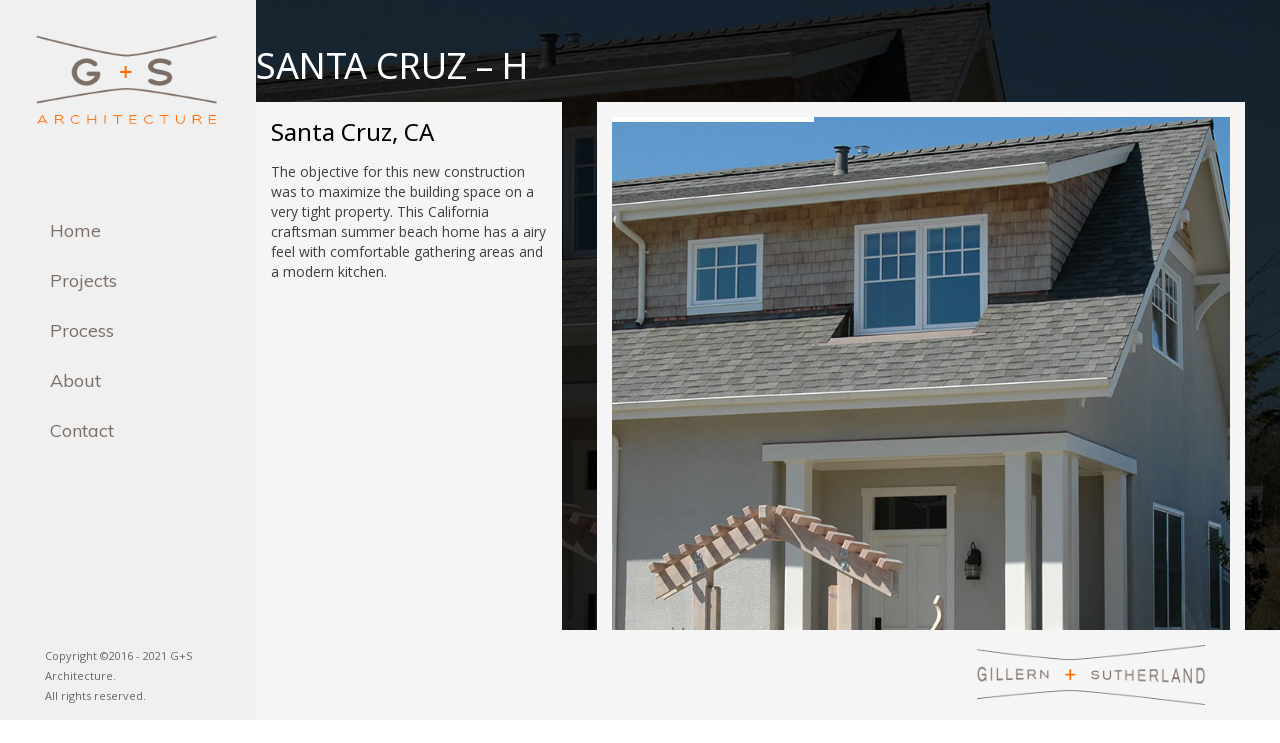

--- FILE ---
content_type: text/html; charset=UTF-8
request_url: https://gandsarch.com/santa-cruz-residential/
body_size: 25763
content:
<!DOCTYPE HTML>
<html lang="en-US" dir="ltr"  data-config='{"twitter":0,"plusone":0,"facebook":0,"style":"default"}'>

<head>
<meta charset="UTF-8">
<meta http-equiv="X-UA-Compatible" content="IE=edge">
<meta name="viewport" content="width=device-width, initial-scale=1">
<title>Santa Cruz &#8211; H &raquo; G + S Architecture</title>
<link rel="shortcut icon" href="/wp-content/themes/lcreative/favicon.ico">
<link rel="apple-touch-icon-precomposed" href="/wp-content/themes/lcreative/apple_touch_icon.png">
<meta name='robots' content='max-image-preview:large' />
<link rel='dns-prefetch' href='//www.google.com' />
<link rel='dns-prefetch' href='//s.w.org' />
		<script type="text/javascript">
			window._wpemojiSettings = {"baseUrl":"https:\/\/s.w.org\/images\/core\/emoji\/13.1.0\/72x72\/","ext":".png","svgUrl":"https:\/\/s.w.org\/images\/core\/emoji\/13.1.0\/svg\/","svgExt":".svg","source":{"concatemoji":"https:\/\/gandsarch.com\/wp-includes\/js\/wp-emoji-release.min.js?ver=5.8.12"}};
			!function(e,a,t){var n,r,o,i=a.createElement("canvas"),p=i.getContext&&i.getContext("2d");function s(e,t){var a=String.fromCharCode;p.clearRect(0,0,i.width,i.height),p.fillText(a.apply(this,e),0,0);e=i.toDataURL();return p.clearRect(0,0,i.width,i.height),p.fillText(a.apply(this,t),0,0),e===i.toDataURL()}function c(e){var t=a.createElement("script");t.src=e,t.defer=t.type="text/javascript",a.getElementsByTagName("head")[0].appendChild(t)}for(o=Array("flag","emoji"),t.supports={everything:!0,everythingExceptFlag:!0},r=0;r<o.length;r++)t.supports[o[r]]=function(e){if(!p||!p.fillText)return!1;switch(p.textBaseline="top",p.font="600 32px Arial",e){case"flag":return s([127987,65039,8205,9895,65039],[127987,65039,8203,9895,65039])?!1:!s([55356,56826,55356,56819],[55356,56826,8203,55356,56819])&&!s([55356,57332,56128,56423,56128,56418,56128,56421,56128,56430,56128,56423,56128,56447],[55356,57332,8203,56128,56423,8203,56128,56418,8203,56128,56421,8203,56128,56430,8203,56128,56423,8203,56128,56447]);case"emoji":return!s([10084,65039,8205,55357,56613],[10084,65039,8203,55357,56613])}return!1}(o[r]),t.supports.everything=t.supports.everything&&t.supports[o[r]],"flag"!==o[r]&&(t.supports.everythingExceptFlag=t.supports.everythingExceptFlag&&t.supports[o[r]]);t.supports.everythingExceptFlag=t.supports.everythingExceptFlag&&!t.supports.flag,t.DOMReady=!1,t.readyCallback=function(){t.DOMReady=!0},t.supports.everything||(n=function(){t.readyCallback()},a.addEventListener?(a.addEventListener("DOMContentLoaded",n,!1),e.addEventListener("load",n,!1)):(e.attachEvent("onload",n),a.attachEvent("onreadystatechange",function(){"complete"===a.readyState&&t.readyCallback()})),(n=t.source||{}).concatemoji?c(n.concatemoji):n.wpemoji&&n.twemoji&&(c(n.twemoji),c(n.wpemoji)))}(window,document,window._wpemojiSettings);
		</script>
		<style type="text/css">
img.wp-smiley,
img.emoji {
	display: inline !important;
	border: none !important;
	box-shadow: none !important;
	height: 1em !important;
	width: 1em !important;
	margin: 0 .07em !important;
	vertical-align: -0.1em !important;
	background: none !important;
	padding: 0 !important;
}
</style>
	<link rel='stylesheet' id='wp-block-library-css'  href='https://gandsarch.com/wp-includes/css/dist/block-library/style.min.css?ver=5.8.12' type='text/css' media='all' />
<link rel='stylesheet' id='atk-shortcodes-css'  href='https://gandsarch.com/wp-content/plugins/artkade-shortcodes/css/atk-style.css?ver=5.8.12' type='text/css' media='all' />
<link rel='stylesheet' id='contact-form-7-css'  href='https://gandsarch.com/wp-content/plugins/contact-form-7/includes/css/styles.css?ver=5.5.3' type='text/css' media='all' />
<script type='text/javascript' src='https://gandsarch.com/wp-includes/js/jquery/jquery.min.js?ver=3.6.0' id='jquery-core-js'></script>
<script type='text/javascript' src='https://gandsarch.com/wp-includes/js/jquery/jquery-migrate.min.js?ver=3.3.2' id='jquery-migrate-js'></script>
<link rel="https://api.w.org/" href="https://gandsarch.com/wp-json/" /><link rel="alternate" type="application/json" href="https://gandsarch.com/wp-json/wp/v2/posts/137" /><link rel="EditURI" type="application/rsd+xml" title="RSD" href="https://gandsarch.com/xmlrpc.php?rsd" />
<link rel="wlwmanifest" type="application/wlwmanifest+xml" href="https://gandsarch.com/wp-includes/wlwmanifest.xml" /> 
<meta name="generator" content="WordPress 5.8.12" />
<link rel="canonical" href="https://gandsarch.com/santa-cruz-residential/" />
<link rel='shortlink' href='https://gandsarch.com/?p=137' />
<link rel="alternate" type="application/json+oembed" href="https://gandsarch.com/wp-json/oembed/1.0/embed?url=https%3A%2F%2Fgandsarch.com%2Fsanta-cruz-residential%2F" />
<link rel="alternate" type="text/xml+oembed" href="https://gandsarch.com/wp-json/oembed/1.0/embed?url=https%3A%2F%2Fgandsarch.com%2Fsanta-cruz-residential%2F&#038;format=xml" />
<meta name="generator" content="Powered by Slider Revolution 6.5.5 - responsive, Mobile-Friendly Slider Plugin for WordPress with comfortable drag and drop interface." />
<script type="text/javascript">function setREVStartSize(e){
			//window.requestAnimationFrame(function() {				 
				window.RSIW = window.RSIW===undefined ? window.innerWidth : window.RSIW;	
				window.RSIH = window.RSIH===undefined ? window.innerHeight : window.RSIH;	
				try {								
					var pw = document.getElementById(e.c).parentNode.offsetWidth,
						newh;
					pw = pw===0 || isNaN(pw) ? window.RSIW : pw;
					e.tabw = e.tabw===undefined ? 0 : parseInt(e.tabw);
					e.thumbw = e.thumbw===undefined ? 0 : parseInt(e.thumbw);
					e.tabh = e.tabh===undefined ? 0 : parseInt(e.tabh);
					e.thumbh = e.thumbh===undefined ? 0 : parseInt(e.thumbh);
					e.tabhide = e.tabhide===undefined ? 0 : parseInt(e.tabhide);
					e.thumbhide = e.thumbhide===undefined ? 0 : parseInt(e.thumbhide);
					e.mh = e.mh===undefined || e.mh=="" || e.mh==="auto" ? 0 : parseInt(e.mh,0);		
					if(e.layout==="fullscreen" || e.l==="fullscreen") 						
						newh = Math.max(e.mh,window.RSIH);					
					else{					
						e.gw = Array.isArray(e.gw) ? e.gw : [e.gw];
						for (var i in e.rl) if (e.gw[i]===undefined || e.gw[i]===0) e.gw[i] = e.gw[i-1];					
						e.gh = e.el===undefined || e.el==="" || (Array.isArray(e.el) && e.el.length==0)? e.gh : e.el;
						e.gh = Array.isArray(e.gh) ? e.gh : [e.gh];
						for (var i in e.rl) if (e.gh[i]===undefined || e.gh[i]===0) e.gh[i] = e.gh[i-1];
											
						var nl = new Array(e.rl.length),
							ix = 0,						
							sl;					
						e.tabw = e.tabhide>=pw ? 0 : e.tabw;
						e.thumbw = e.thumbhide>=pw ? 0 : e.thumbw;
						e.tabh = e.tabhide>=pw ? 0 : e.tabh;
						e.thumbh = e.thumbhide>=pw ? 0 : e.thumbh;					
						for (var i in e.rl) nl[i] = e.rl[i]<window.RSIW ? 0 : e.rl[i];
						sl = nl[0];									
						for (var i in nl) if (sl>nl[i] && nl[i]>0) { sl = nl[i]; ix=i;}															
						var m = pw>(e.gw[ix]+e.tabw+e.thumbw) ? 1 : (pw-(e.tabw+e.thumbw)) / (e.gw[ix]);					
						newh =  (e.gh[ix] * m) + (e.tabh + e.thumbh);
					}
					var el = document.getElementById(e.c);
					if (el!==null && el) el.style.height = newh+"px";					
					el = document.getElementById(e.c+"_wrapper");
					if (el!==null && el) {
						el.style.height = newh+"px";
						el.style.display = "block";
					}
				} catch(e){
					console.log("Failure at Presize of Slider:" + e)
				}					   
			//});
		  };</script>
<link rel="stylesheet" href="/wp-content/themes/lcreative/css/theme.css">
<link rel="stylesheet" href="/wp-content/themes/lcreative/css/custom.css">
<script src="/wp-content/themes/lcreative/warp/vendor/uikit/js/uikit.js"></script>
<script src="warp:vendor/uikit/js/addons/autocomplete.js"></script>
<script src="warp:vendor/uikit/js/addons/search.js"></script>
<script src="/wp-content/themes/lcreative/warp/js/social.js"></script>
<script src="/wp-content/themes/lcreative/js/theme.js"></script>
</head>

<body class="post-template-default single single-post postid-137 single-format-standard tm-isblog wp-single">
	        <img class="full-cover" src="https://gandsarch.com/wp-content/uploads/2014/11/santa-cruz-bkgrd.jpg" alt="" />
        
    <div id="uk-header"> 
                
                        <div class="tm-headerbar uk-clearfix uk-hidden-small">
    
                                <a class="tm-logo" href="https://gandsarch.com"><img src="http://gandsarch.com/wp-content/uploads/2014/10/logo.png"></a>
                    
                            </div>
                
                        <nav class="tm-navbar uk-navbar" data-uk-nav>
    
                                <ul class="uk-navbar-nav uk-hidden-small"><li><a href="https://gandsarch.com/" class="">Home</a></li><li><a href="https://gandsarch.com/projects/" class="">Projects</a></li><li><a href="https://gandsarch.com/process/" class="">Process</a></li><li><a href="https://gandsarch.com/about/" class="">About</a></li><li><a href="https://gandsarch.com/contact/" class="">Contact</a></li></ul>                    
                                <a href="#offcanvas" class="uk-navbar-toggle uk-visible-small" data-uk-offcanvas></a>
                    
                    
                    
            </nav>
                        
                    <div id="uk-bottom-b"> 
            <div class="uk-container uk-container-center">
            <section class="tm-bottom-b uk-grid" data-uk-grid-match="{target:'> div > .uk-panel'}" data-uk-grid-margin><div class="uk-width-1-1">
	<div class="uk-panel clear push-down left-pad widget_text"><div class="copyright">Copyright ©2016 - 2021 G+S Architecture.<br />
All rights reserved.</div>
</div></div>
</section>
            </div>
        </div>
		
    </div>

	 <div id="uk-content">
    	
		
		<div class="uk-container uk-container-center">
				<div class="tm-middle uk-grid" data-uk-grid-match data-uk-grid-margin>

						<div class="tm-main uk-width-medium-1-1">

				
								<main class="tm-content">

					
					       

    <article class="uk-article" data-permalink="https://gandsarch.com/santa-cruz-residential/">


        <h1 class="uk-article-title">Santa Cruz &#8211; H</h1>

        <div data-uk-grid-margin="" data-uk-grid-match="{target:'.uk-panel'}" class="uk-grid">
<div class="uk-width-medium-1-3">
<div class="uk-panel uk-panel-box" style="max-height:480px; overflow-y: auto;">
<h3 class="tm-dark-txt">Santa Cruz, CA</h3>
<p>The objective for this new construction was to maximize the building space on a very tight property. This California craftsman summer beach home has a airy feel with comfortable gathering areas and a modern kitchen.
</p></div>
</p></div>
<div class="uk-width-medium-2-3">
<div class="uk-panel uk-panel-box">
			<!-- START Santa Cruz REVOLUTION SLIDER 6.5.5 --><p class="rs-p-wp-fix"></p>
			<rs-module-wrap id="rev_slider_7_1_wrapper" data-source="gallery" data-aimg=""  style="visibility:hidden;background:#E9E9E9;padding:0;margin:0px auto;margin-top:0;margin-bottom:0;max-width:;">
				<rs-module id="rev_slider_7_1" style="" data-version="6.5.5">
					<rs-slides>
						<rs-slide style="position: absolute;" data-key="rs-50" data-title="Slide" data-thumb="//gandsarch.com/wp-content/uploads/2014/10/santa-cruz-slide1-100x50.jpg" data-in="o:0;" data-out="a:false;">
							<img src="//gandsarch.com/wp-content/plugins/revslider/public/assets/assets/dummy.png" title="Santa Cruz &#8211; H" class="rev-slidebg tp-rs-img rs-lazyload" data-lazyload="//gandsarch.com/wp-content/uploads/2014/10/santa-cruz-slide1.jpg" data-no-retina>
<!---->						</rs-slide>
						<rs-slide style="position: absolute;" data-key="rs-67" data-title="Slide" data-thumb="//gandsarch.com/wp-content/uploads/2015/02/DSC_0812-100x50.jpg" data-anim="ms:600;" data-in="o:0;" data-out="a:false;">
							<img src="//gandsarch.com/wp-content/plugins/revslider/public/assets/assets/dummy.png" title="Santa Cruz &#8211; H" class="rev-slidebg tp-rs-img rs-lazyload" data-lazyload="//gandsarch.com/wp-content/uploads/2015/02/DSC_0812.jpg" data-bg="p:center top;f:60% 110%;" data-no-retina>
<!---->						</rs-slide>
						<rs-slide style="position: absolute;" data-key="rs-68" data-title="Slide" data-thumb="//gandsarch.com/wp-content/uploads/2015/02/DSC_0816-100x50.jpg" data-anim="ms:600;" data-in="o:0;" data-out="a:false;">
							<img src="//gandsarch.com/wp-content/plugins/revslider/public/assets/assets/dummy.png" title="Santa Cruz &#8211; H" class="rev-slidebg tp-rs-img rs-lazyload" data-lazyload="//gandsarch.com/wp-content/uploads/2015/02/DSC_0816.jpg" data-bg="f:contain;" data-no-retina>
<!---->						</rs-slide>
						<rs-slide style="position: absolute;" data-key="rs-69" data-title="Slide" data-thumb="//gandsarch.com/wp-content/uploads/2015/02/DSC_0817-100x50.jpg" data-anim="ms:600;" data-in="o:0;" data-out="a:false;">
							<img src="//gandsarch.com/wp-content/plugins/revslider/public/assets/assets/dummy.png" title="Santa Cruz &#8211; H" class="rev-slidebg tp-rs-img rs-lazyload" data-lazyload="//gandsarch.com/wp-content/uploads/2015/02/DSC_0817.jpg" data-bg="f:contain;" data-no-retina>
<!---->						</rs-slide>
						<rs-slide style="position: absolute;" data-key="rs-70" data-title="Slide" data-thumb="//gandsarch.com/wp-content/uploads/2015/02/DSC_0818-100x50.jpg" data-anim="ms:600;" data-in="o:0;" data-out="a:false;">
							<img src="//gandsarch.com/wp-content/plugins/revslider/public/assets/assets/dummy.png" title="Santa Cruz &#8211; H" class="rev-slidebg tp-rs-img rs-lazyload" data-lazyload="//gandsarch.com/wp-content/uploads/2015/02/DSC_0818.jpg" data-bg="p:center top;f:contain;" data-no-retina>
<!---->						</rs-slide>
						<rs-slide style="position: absolute;" data-key="rs-71" data-title="Slide" data-thumb="//gandsarch.com/wp-content/uploads/2015/02/DSC_0820-100x50.jpg" data-anim="ms:600;" data-in="o:0;" data-out="a:false;">
							<img src="//gandsarch.com/wp-content/plugins/revslider/public/assets/assets/dummy.png" title="Santa Cruz &#8211; H" class="rev-slidebg tp-rs-img rs-lazyload" data-lazyload="//gandsarch.com/wp-content/uploads/2015/02/DSC_0820.jpg" data-bg="p:center top;f:contain;" data-no-retina>
<!---->						</rs-slide>
						<rs-slide style="position: absolute;" data-key="rs-72" data-title="Slide" data-thumb="//gandsarch.com/wp-content/uploads/2015/02/DSC_0821-100x50.jpg" data-anim="ms:600;" data-in="o:0;" data-out="a:false;">
							<img src="//gandsarch.com/wp-content/plugins/revslider/public/assets/assets/dummy.png" title="Santa Cruz &#8211; H" class="rev-slidebg tp-rs-img rs-lazyload" data-lazyload="//gandsarch.com/wp-content/uploads/2015/02/DSC_0821.jpg" data-bg="f:contain;" data-no-retina>
<!---->						</rs-slide>
						<rs-slide style="position: absolute;" data-key="rs-73" data-title="Slide" data-thumb="//gandsarch.com/wp-content/uploads/2015/02/DSC_0822-100x50.jpg" data-anim="ms:600;" data-in="o:0;" data-out="a:false;">
							<img src="//gandsarch.com/wp-content/plugins/revslider/public/assets/assets/dummy.png" title="Santa Cruz &#8211; H" class="rev-slidebg tp-rs-img rs-lazyload" data-lazyload="//gandsarch.com/wp-content/uploads/2015/02/DSC_0822.jpg" data-bg="p:center top;f:contain;" data-no-retina>
<!---->						</rs-slide>
						<rs-slide style="position: absolute;" data-key="rs-74" data-title="Slide" data-thumb="//gandsarch.com/wp-content/uploads/2015/02/DSC_0823-100x50.jpg" data-anim="ms:600;" data-in="o:0;" data-out="a:false;">
							<img src="//gandsarch.com/wp-content/plugins/revslider/public/assets/assets/dummy.png" title="Santa Cruz &#8211; H" class="rev-slidebg tp-rs-img rs-lazyload" data-lazyload="//gandsarch.com/wp-content/uploads/2015/02/DSC_0823.jpg" data-bg="p:center top;f:contain;" data-no-retina>
<!---->						</rs-slide>
						<rs-slide style="position: absolute;" data-key="rs-75" data-title="Slide" data-thumb="//gandsarch.com/wp-content/uploads/2015/02/DSC_0824-100x50.jpg" data-anim="ms:600;" data-in="o:0;" data-out="a:false;">
							<img src="//gandsarch.com/wp-content/plugins/revslider/public/assets/assets/dummy.png" title="Santa Cruz &#8211; H" class="rev-slidebg tp-rs-img rs-lazyload" data-lazyload="//gandsarch.com/wp-content/uploads/2015/02/DSC_0824.jpg" data-bg="p:center top;f:contain;" data-no-retina>
<!---->						</rs-slide>
						<rs-slide style="position: absolute;" data-key="rs-76" data-title="Slide" data-thumb="//gandsarch.com/wp-content/uploads/2015/02/DSC_0826-100x50.jpg" data-anim="ms:600;" data-in="o:0;" data-out="a:false;">
							<img src="//gandsarch.com/wp-content/plugins/revslider/public/assets/assets/dummy.png" title="Santa Cruz &#8211; H" class="rev-slidebg tp-rs-img rs-lazyload" data-lazyload="//gandsarch.com/wp-content/uploads/2015/02/DSC_0826.jpg" data-bg="p:center top;f:contain;" data-no-retina>
<!---->						</rs-slide>
					</rs-slides>
				</rs-module>
				<script type="text/javascript">
					setREVStartSize({c: 'rev_slider_7_1',rl:[1240,1024,778,480],el:[720],gw:[980],gh:[720],type:'standard',justify:'',layout:'fullwidth',mh:"720"});if (window.RS_MODULES!==undefined && window.RS_MODULES.modules!==undefined && window.RS_MODULES.modules["revslider71"]!==undefined) {window.RS_MODULES.modules["revslider71"].once = false;window.revapi7 = undefined;window.RS_MODULES.checkMinimal()}
				</script>
			</rs-module-wrap>
			<!-- END REVOLUTION SLIDER -->
</div>
</p></div>
</p></div>

                <div style="height:10px;"></div>
        <div class="uk-panel uk-panel-box"><div class="uk-float-left">&laquo; &laquo; PREVIOUS PROJECT: <a href="https://gandsarch.com/carmel-ca-residential/">Carmel &#8211; MC</a> </div><div class="uk-float-right">NEXT PROJECT: <a href="https://gandsarch.com/aptos-ca-residential/">Aptos &#8211; SR</a> &raquo; &raquo; </div></div>
        

        
        

        
    </article>

     
				</main>
				
				
			</div>
			
                                    
		</div>
		        </div>

		        <div id="uk-bottom-a">
            <div class="uk-container uk-container-center">
            <section class="tm-bottom-a uk-grid" data-uk-grid-match="{target:'> div > .uk-panel'}" data-uk-grid-margin>
<div class="uk-width-1-1"><div class="uk-panel uk-panel-box push-fixed widget_text"><div class="uk-grid  "  data-uk-grid-match="{}">
<div class="uk-width-medium-1-3 "></div>
<div class="uk-width-medium-1-3 "> </div>
<div class="uk-width-medium-1-3 "> <img  style="padding-right:90px;" src="http://gandsarch.com/wp-content/uploads/2014/11/big-logo.png"> </div>
</div>
</div></div>
</section>
            </div>
        </div>
		     </div>
		
        <div id="uk-footer"> 
            <div class="uk-container uk-container-center">
                        </div>
        </div>

	
		<script type="text/javascript">
			window.RS_MODULES = window.RS_MODULES || {};
			window.RS_MODULES.modules = window.RS_MODULES.modules || {};
			window.RS_MODULES.waiting = window.RS_MODULES.waiting || [];
			window.RS_MODULES.defered = true;
			window.RS_MODULES.moduleWaiting = window.RS_MODULES.moduleWaiting || {};
			window.RS_MODULES.type = 'compiled';
		</script>
		<link href="https://fonts.googleapis.com/css?family=Roboto:400" rel="stylesheet" property="stylesheet" media="all" type="text/css" >

<script type="text/javascript">
		if(typeof revslider_showDoubleJqueryError === "undefined") {function revslider_showDoubleJqueryError(sliderID) {console.log("You have some jquery.js library include that comes after the Slider Revolution files js inclusion.");console.log("To fix this, you can:");console.log("1. Set 'Module General Options' -> 'Advanced' -> 'jQuery & OutPut Filters' -> 'Put JS to Body' to on");console.log("2. Find the double jQuery.js inclusion and remove it");return "Double Included jQuery Library";}}
</script>
			<link rel="preload" as="font" id="rs-icon-set-revicon-woff" href="https://gandsarch.com/wp-content/plugins/revslider/public/assets/fonts/revicons/revicons.woff?5510888" type="font/woff" crossorigin="anonymous" media="all" />
<link rel='stylesheet' id='rs-plugin-settings-css'  href='https://gandsarch.com/wp-content/plugins/revslider/public/assets/css/rs6.css?ver=6.5.5' type='text/css' media='all' />
<style id='rs-plugin-settings-inline-css' type='text/css'>
.tp-caption a{color:#ff7302;text-shadow:none;-webkit-transition:all 0.2s ease-out;-moz-transition:all 0.2s ease-out;-o-transition:all 0.2s ease-out;-ms-transition:all 0.2s ease-out}.tp-caption a:hover{color:#ffa902}		#rev_slider_7_1_wrapper .custom.tparrows{cursor:pointer;background:#000;background:rgba(0,0,0,0.5);width:40px;height:40px;position:absolute;display:block;z-index:1000}#rev_slider_7_1_wrapper .custom.tparrows.rs-touchhover{background:#000}#rev_slider_7_1_wrapper .custom.tparrows:before{font-family:'revicons';font-size:15px;color:#fff;display:block;line-height:40px;text-align:center}#rev_slider_7_1_wrapper .custom.tparrows.tp-leftarrow:before{content:'\e824'}#rev_slider_7_1_wrapper .custom.tparrows.tp-rightarrow:before{content:'\e825'}
</style>
<script type='text/javascript' src='https://gandsarch.com/wp-includes/js/dist/vendor/regenerator-runtime.min.js?ver=0.13.7' id='regenerator-runtime-js'></script>
<script type='text/javascript' src='https://gandsarch.com/wp-includes/js/dist/vendor/wp-polyfill.min.js?ver=3.15.0' id='wp-polyfill-js'></script>
<script type='text/javascript' id='contact-form-7-js-extra'>
/* <![CDATA[ */
var wpcf7 = {"api":{"root":"https:\/\/gandsarch.com\/wp-json\/","namespace":"contact-form-7\/v1"}};
/* ]]> */
</script>
<script type='text/javascript' src='https://gandsarch.com/wp-content/plugins/contact-form-7/includes/js/index.js?ver=5.5.3' id='contact-form-7-js'></script>
<script type='text/javascript' src='https://gandsarch.com/wp-content/plugins/revslider/public/assets/js/rbtools.min.js?ver=6.5.5' defer async id='tp-tools-js'></script>
<script type='text/javascript' src='https://gandsarch.com/wp-content/plugins/revslider/public/assets/js/rs6.min.js?ver=6.5.5' defer async id='revmin-js'></script>
<script type='text/javascript' src='https://www.google.com/recaptcha/api.js?render=6LciMIsdAAAAAFrxWjtjE-_XIgVd7JASo7XdBkE7&#038;ver=3.0' id='google-recaptcha-js'></script>
<script type='text/javascript' id='wpcf7-recaptcha-js-extra'>
/* <![CDATA[ */
var wpcf7_recaptcha = {"sitekey":"6LciMIsdAAAAAFrxWjtjE-_XIgVd7JASo7XdBkE7","actions":{"homepage":"homepage","contactform":"contactform"}};
/* ]]> */
</script>
<script type='text/javascript' src='https://gandsarch.com/wp-content/plugins/contact-form-7/modules/recaptcha/index.js?ver=5.5.3' id='wpcf7-recaptcha-js'></script>
<script type='text/javascript' src='https://gandsarch.com/wp-includes/js/wp-embed.min.js?ver=5.8.12' id='wp-embed-js'></script>
<script type="text/javascript" id="rs-initialisation-scripts">
		var	tpj = jQuery;

		var	revapi7;

		if(window.RS_MODULES === undefined) window.RS_MODULES = {};
		if(RS_MODULES.modules === undefined) RS_MODULES.modules = {};
		RS_MODULES.modules["revslider71"] = {init:function() {
			window.revapi7 = window.revapi7===undefined || window.revapi7===null || window.revapi7.length===0  ? document.getElementById("rev_slider_7_1") : window.revapi7;
			if(window.revapi7 === null || window.revapi7 === undefined || window.revapi7.length==0) return;
			window.revapi7 = jQuery(window.revapi7);
			if(window.revapi7.revolution==undefined){ revslider_showDoubleJqueryError("rev_slider_7_1"); return;}
			revapi7.revolutionInit({
					revapi:"revapi7",
					DPR:"dpr",
					visibilityLevels:"1240,1024,778,480",
					gridwidth:980,
					gridheight:720,
					minHeight:720,
					lazyType:"smart",
					spinner:"spinner0",
					perspective:600,
					perspectiveType:"local",
					editorheight:"720,768,960,720",
					responsiveLevels:"1240,1024,778,480",
					stopAtSlide:2,
					stopAfterLoops:0,
					stopLoop:true,
					progressBar: {
						color:"#FFFFFF",
						vertical:"top",
						size:5,
						x:0,
						y:0
						},
					navigation: {
						mouseScrollNavigation:false,
						wheelCallDelay:1000,
						touch: {
							touchenabled:true
						},
						arrows: {
							enable:true,
							style:"custom",
							left: {
								container:"layergrid",
								h_align:"right",
								v_align:"bottom",
								h_offset:40
							},
							right: {
								container:"layergrid",
								v_align:"bottom",
								h_offset:0
							}
						}
					},
					viewPort: {
						global:true,
						globalDist:"-200px",
						enable:false,
						visible_area:"40%"
					},
					fallbacks: {
						allowHTML5AutoPlayOnAndroid:true
					},
			});
			
		}} // End of RevInitScript

		if (window.RS_MODULES.checkMinimal!==undefined) { window.RS_MODULES.checkMinimal();};
	</script>

		<div id="offcanvas" class="uk-offcanvas">
		<div class="uk-offcanvas-bar"><ul class="uk-nav uk-nav-offcanvas"><li><a href="https://gandsarch.com/" class="">Home</a></li><li><a href="https://gandsarch.com/projects/" class="">Projects</a></li><li><a href="https://gandsarch.com/process/" class="">Process</a></li><li><a href="https://gandsarch.com/about/" class="">About</a></li><li><a href="https://gandsarch.com/contact/" class="">Contact</a></li></ul>
<div class="uk-panel widget_text"><p><img src="http://gandsarch.com/wp-content/uploads/2014/10/logo.png"></p>
<p>112 Groveland Street<br />
Portola Valley, CA<br />
94028</p>
<p>(415) 860-6104<br />
<a href="mailto:rich@gandsarch.com">Click here to email us</a></p>
<div class="social-media">
<a class="facebook" target="_blank" href="#" rel="noopener"></a><a class="twitter" target="_blank" href="#" rel="noopener"></a><a class="linkedin" target="_blank" href="#" rel="noopener"></a><a class="google" target="_blank" href="#" rel="noopener"></a>
</div>
</div></div>
	</div>
	
</body>
</html>

--- FILE ---
content_type: text/html; charset=utf-8
request_url: https://www.google.com/recaptcha/api2/anchor?ar=1&k=6LciMIsdAAAAAFrxWjtjE-_XIgVd7JASo7XdBkE7&co=aHR0cHM6Ly9nYW5kc2FyY2guY29tOjQ0Mw..&hl=en&v=PoyoqOPhxBO7pBk68S4YbpHZ&size=invisible&anchor-ms=20000&execute-ms=30000&cb=ny6nss2ap94p
body_size: 48775
content:
<!DOCTYPE HTML><html dir="ltr" lang="en"><head><meta http-equiv="Content-Type" content="text/html; charset=UTF-8">
<meta http-equiv="X-UA-Compatible" content="IE=edge">
<title>reCAPTCHA</title>
<style type="text/css">
/* cyrillic-ext */
@font-face {
  font-family: 'Roboto';
  font-style: normal;
  font-weight: 400;
  font-stretch: 100%;
  src: url(//fonts.gstatic.com/s/roboto/v48/KFO7CnqEu92Fr1ME7kSn66aGLdTylUAMa3GUBHMdazTgWw.woff2) format('woff2');
  unicode-range: U+0460-052F, U+1C80-1C8A, U+20B4, U+2DE0-2DFF, U+A640-A69F, U+FE2E-FE2F;
}
/* cyrillic */
@font-face {
  font-family: 'Roboto';
  font-style: normal;
  font-weight: 400;
  font-stretch: 100%;
  src: url(//fonts.gstatic.com/s/roboto/v48/KFO7CnqEu92Fr1ME7kSn66aGLdTylUAMa3iUBHMdazTgWw.woff2) format('woff2');
  unicode-range: U+0301, U+0400-045F, U+0490-0491, U+04B0-04B1, U+2116;
}
/* greek-ext */
@font-face {
  font-family: 'Roboto';
  font-style: normal;
  font-weight: 400;
  font-stretch: 100%;
  src: url(//fonts.gstatic.com/s/roboto/v48/KFO7CnqEu92Fr1ME7kSn66aGLdTylUAMa3CUBHMdazTgWw.woff2) format('woff2');
  unicode-range: U+1F00-1FFF;
}
/* greek */
@font-face {
  font-family: 'Roboto';
  font-style: normal;
  font-weight: 400;
  font-stretch: 100%;
  src: url(//fonts.gstatic.com/s/roboto/v48/KFO7CnqEu92Fr1ME7kSn66aGLdTylUAMa3-UBHMdazTgWw.woff2) format('woff2');
  unicode-range: U+0370-0377, U+037A-037F, U+0384-038A, U+038C, U+038E-03A1, U+03A3-03FF;
}
/* math */
@font-face {
  font-family: 'Roboto';
  font-style: normal;
  font-weight: 400;
  font-stretch: 100%;
  src: url(//fonts.gstatic.com/s/roboto/v48/KFO7CnqEu92Fr1ME7kSn66aGLdTylUAMawCUBHMdazTgWw.woff2) format('woff2');
  unicode-range: U+0302-0303, U+0305, U+0307-0308, U+0310, U+0312, U+0315, U+031A, U+0326-0327, U+032C, U+032F-0330, U+0332-0333, U+0338, U+033A, U+0346, U+034D, U+0391-03A1, U+03A3-03A9, U+03B1-03C9, U+03D1, U+03D5-03D6, U+03F0-03F1, U+03F4-03F5, U+2016-2017, U+2034-2038, U+203C, U+2040, U+2043, U+2047, U+2050, U+2057, U+205F, U+2070-2071, U+2074-208E, U+2090-209C, U+20D0-20DC, U+20E1, U+20E5-20EF, U+2100-2112, U+2114-2115, U+2117-2121, U+2123-214F, U+2190, U+2192, U+2194-21AE, U+21B0-21E5, U+21F1-21F2, U+21F4-2211, U+2213-2214, U+2216-22FF, U+2308-230B, U+2310, U+2319, U+231C-2321, U+2336-237A, U+237C, U+2395, U+239B-23B7, U+23D0, U+23DC-23E1, U+2474-2475, U+25AF, U+25B3, U+25B7, U+25BD, U+25C1, U+25CA, U+25CC, U+25FB, U+266D-266F, U+27C0-27FF, U+2900-2AFF, U+2B0E-2B11, U+2B30-2B4C, U+2BFE, U+3030, U+FF5B, U+FF5D, U+1D400-1D7FF, U+1EE00-1EEFF;
}
/* symbols */
@font-face {
  font-family: 'Roboto';
  font-style: normal;
  font-weight: 400;
  font-stretch: 100%;
  src: url(//fonts.gstatic.com/s/roboto/v48/KFO7CnqEu92Fr1ME7kSn66aGLdTylUAMaxKUBHMdazTgWw.woff2) format('woff2');
  unicode-range: U+0001-000C, U+000E-001F, U+007F-009F, U+20DD-20E0, U+20E2-20E4, U+2150-218F, U+2190, U+2192, U+2194-2199, U+21AF, U+21E6-21F0, U+21F3, U+2218-2219, U+2299, U+22C4-22C6, U+2300-243F, U+2440-244A, U+2460-24FF, U+25A0-27BF, U+2800-28FF, U+2921-2922, U+2981, U+29BF, U+29EB, U+2B00-2BFF, U+4DC0-4DFF, U+FFF9-FFFB, U+10140-1018E, U+10190-1019C, U+101A0, U+101D0-101FD, U+102E0-102FB, U+10E60-10E7E, U+1D2C0-1D2D3, U+1D2E0-1D37F, U+1F000-1F0FF, U+1F100-1F1AD, U+1F1E6-1F1FF, U+1F30D-1F30F, U+1F315, U+1F31C, U+1F31E, U+1F320-1F32C, U+1F336, U+1F378, U+1F37D, U+1F382, U+1F393-1F39F, U+1F3A7-1F3A8, U+1F3AC-1F3AF, U+1F3C2, U+1F3C4-1F3C6, U+1F3CA-1F3CE, U+1F3D4-1F3E0, U+1F3ED, U+1F3F1-1F3F3, U+1F3F5-1F3F7, U+1F408, U+1F415, U+1F41F, U+1F426, U+1F43F, U+1F441-1F442, U+1F444, U+1F446-1F449, U+1F44C-1F44E, U+1F453, U+1F46A, U+1F47D, U+1F4A3, U+1F4B0, U+1F4B3, U+1F4B9, U+1F4BB, U+1F4BF, U+1F4C8-1F4CB, U+1F4D6, U+1F4DA, U+1F4DF, U+1F4E3-1F4E6, U+1F4EA-1F4ED, U+1F4F7, U+1F4F9-1F4FB, U+1F4FD-1F4FE, U+1F503, U+1F507-1F50B, U+1F50D, U+1F512-1F513, U+1F53E-1F54A, U+1F54F-1F5FA, U+1F610, U+1F650-1F67F, U+1F687, U+1F68D, U+1F691, U+1F694, U+1F698, U+1F6AD, U+1F6B2, U+1F6B9-1F6BA, U+1F6BC, U+1F6C6-1F6CF, U+1F6D3-1F6D7, U+1F6E0-1F6EA, U+1F6F0-1F6F3, U+1F6F7-1F6FC, U+1F700-1F7FF, U+1F800-1F80B, U+1F810-1F847, U+1F850-1F859, U+1F860-1F887, U+1F890-1F8AD, U+1F8B0-1F8BB, U+1F8C0-1F8C1, U+1F900-1F90B, U+1F93B, U+1F946, U+1F984, U+1F996, U+1F9E9, U+1FA00-1FA6F, U+1FA70-1FA7C, U+1FA80-1FA89, U+1FA8F-1FAC6, U+1FACE-1FADC, U+1FADF-1FAE9, U+1FAF0-1FAF8, U+1FB00-1FBFF;
}
/* vietnamese */
@font-face {
  font-family: 'Roboto';
  font-style: normal;
  font-weight: 400;
  font-stretch: 100%;
  src: url(//fonts.gstatic.com/s/roboto/v48/KFO7CnqEu92Fr1ME7kSn66aGLdTylUAMa3OUBHMdazTgWw.woff2) format('woff2');
  unicode-range: U+0102-0103, U+0110-0111, U+0128-0129, U+0168-0169, U+01A0-01A1, U+01AF-01B0, U+0300-0301, U+0303-0304, U+0308-0309, U+0323, U+0329, U+1EA0-1EF9, U+20AB;
}
/* latin-ext */
@font-face {
  font-family: 'Roboto';
  font-style: normal;
  font-weight: 400;
  font-stretch: 100%;
  src: url(//fonts.gstatic.com/s/roboto/v48/KFO7CnqEu92Fr1ME7kSn66aGLdTylUAMa3KUBHMdazTgWw.woff2) format('woff2');
  unicode-range: U+0100-02BA, U+02BD-02C5, U+02C7-02CC, U+02CE-02D7, U+02DD-02FF, U+0304, U+0308, U+0329, U+1D00-1DBF, U+1E00-1E9F, U+1EF2-1EFF, U+2020, U+20A0-20AB, U+20AD-20C0, U+2113, U+2C60-2C7F, U+A720-A7FF;
}
/* latin */
@font-face {
  font-family: 'Roboto';
  font-style: normal;
  font-weight: 400;
  font-stretch: 100%;
  src: url(//fonts.gstatic.com/s/roboto/v48/KFO7CnqEu92Fr1ME7kSn66aGLdTylUAMa3yUBHMdazQ.woff2) format('woff2');
  unicode-range: U+0000-00FF, U+0131, U+0152-0153, U+02BB-02BC, U+02C6, U+02DA, U+02DC, U+0304, U+0308, U+0329, U+2000-206F, U+20AC, U+2122, U+2191, U+2193, U+2212, U+2215, U+FEFF, U+FFFD;
}
/* cyrillic-ext */
@font-face {
  font-family: 'Roboto';
  font-style: normal;
  font-weight: 500;
  font-stretch: 100%;
  src: url(//fonts.gstatic.com/s/roboto/v48/KFO7CnqEu92Fr1ME7kSn66aGLdTylUAMa3GUBHMdazTgWw.woff2) format('woff2');
  unicode-range: U+0460-052F, U+1C80-1C8A, U+20B4, U+2DE0-2DFF, U+A640-A69F, U+FE2E-FE2F;
}
/* cyrillic */
@font-face {
  font-family: 'Roboto';
  font-style: normal;
  font-weight: 500;
  font-stretch: 100%;
  src: url(//fonts.gstatic.com/s/roboto/v48/KFO7CnqEu92Fr1ME7kSn66aGLdTylUAMa3iUBHMdazTgWw.woff2) format('woff2');
  unicode-range: U+0301, U+0400-045F, U+0490-0491, U+04B0-04B1, U+2116;
}
/* greek-ext */
@font-face {
  font-family: 'Roboto';
  font-style: normal;
  font-weight: 500;
  font-stretch: 100%;
  src: url(//fonts.gstatic.com/s/roboto/v48/KFO7CnqEu92Fr1ME7kSn66aGLdTylUAMa3CUBHMdazTgWw.woff2) format('woff2');
  unicode-range: U+1F00-1FFF;
}
/* greek */
@font-face {
  font-family: 'Roboto';
  font-style: normal;
  font-weight: 500;
  font-stretch: 100%;
  src: url(//fonts.gstatic.com/s/roboto/v48/KFO7CnqEu92Fr1ME7kSn66aGLdTylUAMa3-UBHMdazTgWw.woff2) format('woff2');
  unicode-range: U+0370-0377, U+037A-037F, U+0384-038A, U+038C, U+038E-03A1, U+03A3-03FF;
}
/* math */
@font-face {
  font-family: 'Roboto';
  font-style: normal;
  font-weight: 500;
  font-stretch: 100%;
  src: url(//fonts.gstatic.com/s/roboto/v48/KFO7CnqEu92Fr1ME7kSn66aGLdTylUAMawCUBHMdazTgWw.woff2) format('woff2');
  unicode-range: U+0302-0303, U+0305, U+0307-0308, U+0310, U+0312, U+0315, U+031A, U+0326-0327, U+032C, U+032F-0330, U+0332-0333, U+0338, U+033A, U+0346, U+034D, U+0391-03A1, U+03A3-03A9, U+03B1-03C9, U+03D1, U+03D5-03D6, U+03F0-03F1, U+03F4-03F5, U+2016-2017, U+2034-2038, U+203C, U+2040, U+2043, U+2047, U+2050, U+2057, U+205F, U+2070-2071, U+2074-208E, U+2090-209C, U+20D0-20DC, U+20E1, U+20E5-20EF, U+2100-2112, U+2114-2115, U+2117-2121, U+2123-214F, U+2190, U+2192, U+2194-21AE, U+21B0-21E5, U+21F1-21F2, U+21F4-2211, U+2213-2214, U+2216-22FF, U+2308-230B, U+2310, U+2319, U+231C-2321, U+2336-237A, U+237C, U+2395, U+239B-23B7, U+23D0, U+23DC-23E1, U+2474-2475, U+25AF, U+25B3, U+25B7, U+25BD, U+25C1, U+25CA, U+25CC, U+25FB, U+266D-266F, U+27C0-27FF, U+2900-2AFF, U+2B0E-2B11, U+2B30-2B4C, U+2BFE, U+3030, U+FF5B, U+FF5D, U+1D400-1D7FF, U+1EE00-1EEFF;
}
/* symbols */
@font-face {
  font-family: 'Roboto';
  font-style: normal;
  font-weight: 500;
  font-stretch: 100%;
  src: url(//fonts.gstatic.com/s/roboto/v48/KFO7CnqEu92Fr1ME7kSn66aGLdTylUAMaxKUBHMdazTgWw.woff2) format('woff2');
  unicode-range: U+0001-000C, U+000E-001F, U+007F-009F, U+20DD-20E0, U+20E2-20E4, U+2150-218F, U+2190, U+2192, U+2194-2199, U+21AF, U+21E6-21F0, U+21F3, U+2218-2219, U+2299, U+22C4-22C6, U+2300-243F, U+2440-244A, U+2460-24FF, U+25A0-27BF, U+2800-28FF, U+2921-2922, U+2981, U+29BF, U+29EB, U+2B00-2BFF, U+4DC0-4DFF, U+FFF9-FFFB, U+10140-1018E, U+10190-1019C, U+101A0, U+101D0-101FD, U+102E0-102FB, U+10E60-10E7E, U+1D2C0-1D2D3, U+1D2E0-1D37F, U+1F000-1F0FF, U+1F100-1F1AD, U+1F1E6-1F1FF, U+1F30D-1F30F, U+1F315, U+1F31C, U+1F31E, U+1F320-1F32C, U+1F336, U+1F378, U+1F37D, U+1F382, U+1F393-1F39F, U+1F3A7-1F3A8, U+1F3AC-1F3AF, U+1F3C2, U+1F3C4-1F3C6, U+1F3CA-1F3CE, U+1F3D4-1F3E0, U+1F3ED, U+1F3F1-1F3F3, U+1F3F5-1F3F7, U+1F408, U+1F415, U+1F41F, U+1F426, U+1F43F, U+1F441-1F442, U+1F444, U+1F446-1F449, U+1F44C-1F44E, U+1F453, U+1F46A, U+1F47D, U+1F4A3, U+1F4B0, U+1F4B3, U+1F4B9, U+1F4BB, U+1F4BF, U+1F4C8-1F4CB, U+1F4D6, U+1F4DA, U+1F4DF, U+1F4E3-1F4E6, U+1F4EA-1F4ED, U+1F4F7, U+1F4F9-1F4FB, U+1F4FD-1F4FE, U+1F503, U+1F507-1F50B, U+1F50D, U+1F512-1F513, U+1F53E-1F54A, U+1F54F-1F5FA, U+1F610, U+1F650-1F67F, U+1F687, U+1F68D, U+1F691, U+1F694, U+1F698, U+1F6AD, U+1F6B2, U+1F6B9-1F6BA, U+1F6BC, U+1F6C6-1F6CF, U+1F6D3-1F6D7, U+1F6E0-1F6EA, U+1F6F0-1F6F3, U+1F6F7-1F6FC, U+1F700-1F7FF, U+1F800-1F80B, U+1F810-1F847, U+1F850-1F859, U+1F860-1F887, U+1F890-1F8AD, U+1F8B0-1F8BB, U+1F8C0-1F8C1, U+1F900-1F90B, U+1F93B, U+1F946, U+1F984, U+1F996, U+1F9E9, U+1FA00-1FA6F, U+1FA70-1FA7C, U+1FA80-1FA89, U+1FA8F-1FAC6, U+1FACE-1FADC, U+1FADF-1FAE9, U+1FAF0-1FAF8, U+1FB00-1FBFF;
}
/* vietnamese */
@font-face {
  font-family: 'Roboto';
  font-style: normal;
  font-weight: 500;
  font-stretch: 100%;
  src: url(//fonts.gstatic.com/s/roboto/v48/KFO7CnqEu92Fr1ME7kSn66aGLdTylUAMa3OUBHMdazTgWw.woff2) format('woff2');
  unicode-range: U+0102-0103, U+0110-0111, U+0128-0129, U+0168-0169, U+01A0-01A1, U+01AF-01B0, U+0300-0301, U+0303-0304, U+0308-0309, U+0323, U+0329, U+1EA0-1EF9, U+20AB;
}
/* latin-ext */
@font-face {
  font-family: 'Roboto';
  font-style: normal;
  font-weight: 500;
  font-stretch: 100%;
  src: url(//fonts.gstatic.com/s/roboto/v48/KFO7CnqEu92Fr1ME7kSn66aGLdTylUAMa3KUBHMdazTgWw.woff2) format('woff2');
  unicode-range: U+0100-02BA, U+02BD-02C5, U+02C7-02CC, U+02CE-02D7, U+02DD-02FF, U+0304, U+0308, U+0329, U+1D00-1DBF, U+1E00-1E9F, U+1EF2-1EFF, U+2020, U+20A0-20AB, U+20AD-20C0, U+2113, U+2C60-2C7F, U+A720-A7FF;
}
/* latin */
@font-face {
  font-family: 'Roboto';
  font-style: normal;
  font-weight: 500;
  font-stretch: 100%;
  src: url(//fonts.gstatic.com/s/roboto/v48/KFO7CnqEu92Fr1ME7kSn66aGLdTylUAMa3yUBHMdazQ.woff2) format('woff2');
  unicode-range: U+0000-00FF, U+0131, U+0152-0153, U+02BB-02BC, U+02C6, U+02DA, U+02DC, U+0304, U+0308, U+0329, U+2000-206F, U+20AC, U+2122, U+2191, U+2193, U+2212, U+2215, U+FEFF, U+FFFD;
}
/* cyrillic-ext */
@font-face {
  font-family: 'Roboto';
  font-style: normal;
  font-weight: 900;
  font-stretch: 100%;
  src: url(//fonts.gstatic.com/s/roboto/v48/KFO7CnqEu92Fr1ME7kSn66aGLdTylUAMa3GUBHMdazTgWw.woff2) format('woff2');
  unicode-range: U+0460-052F, U+1C80-1C8A, U+20B4, U+2DE0-2DFF, U+A640-A69F, U+FE2E-FE2F;
}
/* cyrillic */
@font-face {
  font-family: 'Roboto';
  font-style: normal;
  font-weight: 900;
  font-stretch: 100%;
  src: url(//fonts.gstatic.com/s/roboto/v48/KFO7CnqEu92Fr1ME7kSn66aGLdTylUAMa3iUBHMdazTgWw.woff2) format('woff2');
  unicode-range: U+0301, U+0400-045F, U+0490-0491, U+04B0-04B1, U+2116;
}
/* greek-ext */
@font-face {
  font-family: 'Roboto';
  font-style: normal;
  font-weight: 900;
  font-stretch: 100%;
  src: url(//fonts.gstatic.com/s/roboto/v48/KFO7CnqEu92Fr1ME7kSn66aGLdTylUAMa3CUBHMdazTgWw.woff2) format('woff2');
  unicode-range: U+1F00-1FFF;
}
/* greek */
@font-face {
  font-family: 'Roboto';
  font-style: normal;
  font-weight: 900;
  font-stretch: 100%;
  src: url(//fonts.gstatic.com/s/roboto/v48/KFO7CnqEu92Fr1ME7kSn66aGLdTylUAMa3-UBHMdazTgWw.woff2) format('woff2');
  unicode-range: U+0370-0377, U+037A-037F, U+0384-038A, U+038C, U+038E-03A1, U+03A3-03FF;
}
/* math */
@font-face {
  font-family: 'Roboto';
  font-style: normal;
  font-weight: 900;
  font-stretch: 100%;
  src: url(//fonts.gstatic.com/s/roboto/v48/KFO7CnqEu92Fr1ME7kSn66aGLdTylUAMawCUBHMdazTgWw.woff2) format('woff2');
  unicode-range: U+0302-0303, U+0305, U+0307-0308, U+0310, U+0312, U+0315, U+031A, U+0326-0327, U+032C, U+032F-0330, U+0332-0333, U+0338, U+033A, U+0346, U+034D, U+0391-03A1, U+03A3-03A9, U+03B1-03C9, U+03D1, U+03D5-03D6, U+03F0-03F1, U+03F4-03F5, U+2016-2017, U+2034-2038, U+203C, U+2040, U+2043, U+2047, U+2050, U+2057, U+205F, U+2070-2071, U+2074-208E, U+2090-209C, U+20D0-20DC, U+20E1, U+20E5-20EF, U+2100-2112, U+2114-2115, U+2117-2121, U+2123-214F, U+2190, U+2192, U+2194-21AE, U+21B0-21E5, U+21F1-21F2, U+21F4-2211, U+2213-2214, U+2216-22FF, U+2308-230B, U+2310, U+2319, U+231C-2321, U+2336-237A, U+237C, U+2395, U+239B-23B7, U+23D0, U+23DC-23E1, U+2474-2475, U+25AF, U+25B3, U+25B7, U+25BD, U+25C1, U+25CA, U+25CC, U+25FB, U+266D-266F, U+27C0-27FF, U+2900-2AFF, U+2B0E-2B11, U+2B30-2B4C, U+2BFE, U+3030, U+FF5B, U+FF5D, U+1D400-1D7FF, U+1EE00-1EEFF;
}
/* symbols */
@font-face {
  font-family: 'Roboto';
  font-style: normal;
  font-weight: 900;
  font-stretch: 100%;
  src: url(//fonts.gstatic.com/s/roboto/v48/KFO7CnqEu92Fr1ME7kSn66aGLdTylUAMaxKUBHMdazTgWw.woff2) format('woff2');
  unicode-range: U+0001-000C, U+000E-001F, U+007F-009F, U+20DD-20E0, U+20E2-20E4, U+2150-218F, U+2190, U+2192, U+2194-2199, U+21AF, U+21E6-21F0, U+21F3, U+2218-2219, U+2299, U+22C4-22C6, U+2300-243F, U+2440-244A, U+2460-24FF, U+25A0-27BF, U+2800-28FF, U+2921-2922, U+2981, U+29BF, U+29EB, U+2B00-2BFF, U+4DC0-4DFF, U+FFF9-FFFB, U+10140-1018E, U+10190-1019C, U+101A0, U+101D0-101FD, U+102E0-102FB, U+10E60-10E7E, U+1D2C0-1D2D3, U+1D2E0-1D37F, U+1F000-1F0FF, U+1F100-1F1AD, U+1F1E6-1F1FF, U+1F30D-1F30F, U+1F315, U+1F31C, U+1F31E, U+1F320-1F32C, U+1F336, U+1F378, U+1F37D, U+1F382, U+1F393-1F39F, U+1F3A7-1F3A8, U+1F3AC-1F3AF, U+1F3C2, U+1F3C4-1F3C6, U+1F3CA-1F3CE, U+1F3D4-1F3E0, U+1F3ED, U+1F3F1-1F3F3, U+1F3F5-1F3F7, U+1F408, U+1F415, U+1F41F, U+1F426, U+1F43F, U+1F441-1F442, U+1F444, U+1F446-1F449, U+1F44C-1F44E, U+1F453, U+1F46A, U+1F47D, U+1F4A3, U+1F4B0, U+1F4B3, U+1F4B9, U+1F4BB, U+1F4BF, U+1F4C8-1F4CB, U+1F4D6, U+1F4DA, U+1F4DF, U+1F4E3-1F4E6, U+1F4EA-1F4ED, U+1F4F7, U+1F4F9-1F4FB, U+1F4FD-1F4FE, U+1F503, U+1F507-1F50B, U+1F50D, U+1F512-1F513, U+1F53E-1F54A, U+1F54F-1F5FA, U+1F610, U+1F650-1F67F, U+1F687, U+1F68D, U+1F691, U+1F694, U+1F698, U+1F6AD, U+1F6B2, U+1F6B9-1F6BA, U+1F6BC, U+1F6C6-1F6CF, U+1F6D3-1F6D7, U+1F6E0-1F6EA, U+1F6F0-1F6F3, U+1F6F7-1F6FC, U+1F700-1F7FF, U+1F800-1F80B, U+1F810-1F847, U+1F850-1F859, U+1F860-1F887, U+1F890-1F8AD, U+1F8B0-1F8BB, U+1F8C0-1F8C1, U+1F900-1F90B, U+1F93B, U+1F946, U+1F984, U+1F996, U+1F9E9, U+1FA00-1FA6F, U+1FA70-1FA7C, U+1FA80-1FA89, U+1FA8F-1FAC6, U+1FACE-1FADC, U+1FADF-1FAE9, U+1FAF0-1FAF8, U+1FB00-1FBFF;
}
/* vietnamese */
@font-face {
  font-family: 'Roboto';
  font-style: normal;
  font-weight: 900;
  font-stretch: 100%;
  src: url(//fonts.gstatic.com/s/roboto/v48/KFO7CnqEu92Fr1ME7kSn66aGLdTylUAMa3OUBHMdazTgWw.woff2) format('woff2');
  unicode-range: U+0102-0103, U+0110-0111, U+0128-0129, U+0168-0169, U+01A0-01A1, U+01AF-01B0, U+0300-0301, U+0303-0304, U+0308-0309, U+0323, U+0329, U+1EA0-1EF9, U+20AB;
}
/* latin-ext */
@font-face {
  font-family: 'Roboto';
  font-style: normal;
  font-weight: 900;
  font-stretch: 100%;
  src: url(//fonts.gstatic.com/s/roboto/v48/KFO7CnqEu92Fr1ME7kSn66aGLdTylUAMa3KUBHMdazTgWw.woff2) format('woff2');
  unicode-range: U+0100-02BA, U+02BD-02C5, U+02C7-02CC, U+02CE-02D7, U+02DD-02FF, U+0304, U+0308, U+0329, U+1D00-1DBF, U+1E00-1E9F, U+1EF2-1EFF, U+2020, U+20A0-20AB, U+20AD-20C0, U+2113, U+2C60-2C7F, U+A720-A7FF;
}
/* latin */
@font-face {
  font-family: 'Roboto';
  font-style: normal;
  font-weight: 900;
  font-stretch: 100%;
  src: url(//fonts.gstatic.com/s/roboto/v48/KFO7CnqEu92Fr1ME7kSn66aGLdTylUAMa3yUBHMdazQ.woff2) format('woff2');
  unicode-range: U+0000-00FF, U+0131, U+0152-0153, U+02BB-02BC, U+02C6, U+02DA, U+02DC, U+0304, U+0308, U+0329, U+2000-206F, U+20AC, U+2122, U+2191, U+2193, U+2212, U+2215, U+FEFF, U+FFFD;
}

</style>
<link rel="stylesheet" type="text/css" href="https://www.gstatic.com/recaptcha/releases/PoyoqOPhxBO7pBk68S4YbpHZ/styles__ltr.css">
<script nonce="LQS4EHtNyYmqXOmb_5bTiw" type="text/javascript">window['__recaptcha_api'] = 'https://www.google.com/recaptcha/api2/';</script>
<script type="text/javascript" src="https://www.gstatic.com/recaptcha/releases/PoyoqOPhxBO7pBk68S4YbpHZ/recaptcha__en.js" nonce="LQS4EHtNyYmqXOmb_5bTiw">
      
    </script></head>
<body><div id="rc-anchor-alert" class="rc-anchor-alert"></div>
<input type="hidden" id="recaptcha-token" value="[base64]">
<script type="text/javascript" nonce="LQS4EHtNyYmqXOmb_5bTiw">
      recaptcha.anchor.Main.init("[\x22ainput\x22,[\x22bgdata\x22,\x22\x22,\[base64]/[base64]/[base64]/[base64]/[base64]/[base64]/KGcoTywyNTMsTy5PKSxVRyhPLEMpKTpnKE8sMjUzLEMpLE8pKSxsKSksTykpfSxieT1mdW5jdGlvbihDLE8sdSxsKXtmb3IobD0odT1SKEMpLDApO08+MDtPLS0pbD1sPDw4fFooQyk7ZyhDLHUsbCl9LFVHPWZ1bmN0aW9uKEMsTyl7Qy5pLmxlbmd0aD4xMDQ/[base64]/[base64]/[base64]/[base64]/[base64]/[base64]/[base64]\\u003d\x22,\[base64]\\u003d\\u003d\x22,\x22V8Ouwp3CrFZ1a8K1wr7CuMOnT8O0fcOBfXPDk8K8wqQdw75HwqxHU8O0w59bw7PCvcKSK8K3L0rCt8KwwozDi8K8V8OZCcOVw7QLwpI4TFg5wq7DocOBwpDClyfDmMOvw7dow5nDvmHCuAZ/[base64]/Ciw7DvARlNMKqw5XDkMKcwrxMGh3DugzDtMKFwpRWwp4lw6VNwq8iwpseUhDCtQNLZjc5CsKKTELDqMO3KUPCi3MbAV5yw44lwrDCoiEMwpgUEQDCpTVhw4nDgzVmw5LDl1HDjwg8PsOnw5DDhmU/[base64]/Mx03CTBlaMOyBUbCgsK0w4BdwrfDljR6w4ggwo0TwpNhVnJPMVEpIcOdRhPCsEnDpcOeVUhhwrPDmcOBw58FwrjDt18bQQMnw7/Cn8K5BMOkPsK6w6h5Q3XCng3Clkldwqx6DMKIw47DvsKnAcKnSljDs8OOScOrDsKBFWjCm8Ovw6jChDzDqQVYwpgoasKIwqoAw6HCtcOpCRDCisOwwoEBCBxEw6E3dg1Aw7hPdcOXwqPDocOsa2g1Cg7Do8KAw5nDhFfCicOeWsKKKH/DvMKDI1DCuDVcJSVLVcKTwr/[base64]/w5LCksKYwqTDp8OeMFnDonAJw5PCiTIoXMOQLHsYam/DribCiDBPw68eYnB8wrJeZMOqXBdMw6LDsxLDqMK/[base64]/w77Ci8KEw53DlcKKw57DilPCkybDvWVZJsK+CcOCUi1twotewqh6wqXCtsKBKD/Du19kScKJAlnClC0CIMKbwo/DhMOrw4PCisO/KB7Cu8Kzw6Bbw4bDv23CtxRow63Ci3kywqrDn8OhVsOLw4nDicKAEWk2woHCihNiCMOkw44/[base64]/w5FraE3Ch8KDJ8Kbw500e8KxdnzCpcOkwpPCrwgmw7tSVsKPwpdAbsKvcG1Yw6UGwo7Cj8OXwrhrwo4vw4AHUVzCh8K5wprCtcO2woYMBsOuw5TDg1ofwrnDgMOuwpTDvl48G8Kswr8oNhN8J8O+w63DvMKmwrxkSARLw6cww6PCpivCgjV/ecOAw43CtSTCgcK9X8OYW8OiwqdCwrhJDR8rw7rCuFfCmcOyEsOpw4dQw5N9F8Okwp9SwpHDvB1xNDMnQkVmw4NTbcKYw7FHw4/DgsOPw6w6w7rDtkjCmcKowr/DpwLDhiVsw70CPFvDhGZ6w4XDg2HCogvCmMOvwozCs8KSJsKnwo5gwrAJX2BbTFdEw6d6w4/Dv3HDtcOLwrXClcKAwozDu8K7e3tNPQQ2Ex5nP2vDssKfwqckw6dtEsKSScOxw4PCkMOQFsOZwrHCp0oiMMOuNEXCg3Qjw77DiCbCu0siZMOOw7c0w67CvkdrHQ/DqMKDw60jIsK3w5bDhsKSeMOIwrQifz/CjmTDrDRXw6DCh3BhWcKJOH/DrA9awqRWd8K8Y8K1BMKMRGocwrUqwqtLw6tgw7gxw5vDqy98cDIdGcKrw5ZEJMOnwqbDtcOVP8Kjw5jDjVBEP8OsTsO/c33ClzlAwoEew6zCo3oMSjFBwpHCsnYCw61XGcOGesOUOThSOT40w6fCv1Qjw67Cs1nClDbDi8KSfCrDnXN2NcO3w4NIw5M6OMO3OnEmZcKoXsKsw4B5w68dAAlFa8Ozw4XCt8OPLsOAIwfCpMK4fsK/wpPDssKow64Ww53DpcKywqVILwUxwrXDucKnQ27DvcOxQsOuwqZ0bsOxdWt/ZjrDo8K4T8KQwpXCtcO4S1XChwfDv1fCpWFrScKVVMOxwrzDuMKowp9uwr4ffn5Pa8OPwo8jSsOEcyzDmMKLNG3CixIFUDtHFXzDo8KGwo4mIx7Cu8K0eGzDngnCssKkw71ddcOxw67CnMKOM8OqG1nDkMKBwp0Jw5zCmMKSw5LDtWzCt3gSw603wq0Ww43DmcK/wq7DsMOETcO5I8Ozw7t+wozDvsKxw5kKw6PCuD5bPMKXDMOfUlbDs8KaLn3CmMOIw6c1w45fw7E3O8OjO8KTw68yw6nCj23DvsK2worClMOJBio8w6IXQ8OFVsKrWMKISMO4ajvChw4Aw6LDjsO9w6/Cl2o3YcKBf34aWcONw65dwp0mNUfDjRVew6VQw6zCl8KVw5QHDcOJw7zCmsO/MULCrMKhw5g3w4VQw55BJcKqw650w5JxD13DgBHCqcKww7kIw6gDw6vCi8KPJMKpUSnCvMO2BsO7L0bCtMK/EiDDu1NCSRnDuA3Dg3AZT8O3PMKUwoDCtcKWS8K3wqY1w4xEbjcRwocVw47Co8ONUsKjw4sewoo+IMOZwpXDmsO2w7MiDcKXwqBSwpPComTChsOEw5/CvcKLw5tIEsKsB8KUwrTDkBXCm8O0woESMU8kdk/Ds8KJQkNtDMKNWmXCt8O/wrDCsTMIw4zDhlfClUDDhx9gBsK1woHCvVp3wqvCjQxkwrbCoGTCmMKsBn8dwqrCpMKOwpfDsFfCt8O9NsODZiYvITwPU8K3w7jCkl9gHhLDjsO4w4XDjsKGIcOawqFOcRfCjsOwWSgUwrzCu8OBw79Ww5law7PCjsOgDG8RZMKWRMOxw6/[base64]/woXCsFXChyrDtMOSEsKfSXg3wpESKm9sHcKtwqAAHcOfworDrsOqbAQEYcOOw6rCuwh2wpTCuyvCkgQfw4RsOCYYw4PDkHdvWH7CrxA2w6jDrwTDkGcAwq12ScKKw6XDi0LDvcKcw41VwoLDtXgUwoZvVcKhI8KORsKDBGjDjwtFKFM7BMKGAS08wq/CnlnDg8Kew53CrcKAZxgow40Xw4pxQ1QNw4PDgR7CrMKELnLDoCnCq2fCvcKZEFstSH1Gwq7DgsKocMKnwrfCqMKuF8Kzc8OaTTDCm8OtGAbCjcOsOFp0w7soXnALwrtCw5MlIcO/w4oKw6PCvMOvwrYgO2bCs01NE3fDuF3DgcKGw43DhsOKH8OgwrbDjmBDw4N+YMKDw4lrRH/Co8OBX8Kqwqh8wqJaRFcAOMOkwpvDvcO7bsKeNMOpwp/CvQYUwrHCp8OhJ8OOMhrDkzAXwojDnsOkwqHDicK8wrxqEMOwwp8oIsKTSnwMwonCsjMEcQU4IBXCm2jDmjE3ZzXDqsKnw5tkdsKreChHw5dsecOuwrQmwoHChi5HZMO3woRbb8K6wqclfGN9w7YxwoMawq7DmsKow5DDsFx+w4kxw6/DhxwFSsOUwox5RsKeFHPCki3DhW8QXMKhTW/[base64]/CgF/[base64]/Dk8OCfSPDhUXDosKlw4A7UcKew4bCg3XCmsKCSwRcCMOLM8O0wqzDrsKuwocJwozDlkU2w6bCscKjw5xYOcOjc8KuMX/DiMOESMOiw7wfbBl9H8Kuw5JbwqRBB8KGNsK1w6/[base64]/AsKaw4hew7UeZjnDosO7woLDujtjw7nCl1sRw43DqksAwojDn1sTwrFVMDjCu2DDrcKnwqDCusKmwp9Rw4HCp8KDUlrDvcKrd8K4wo5Zwocsw4bCoToJwqYmwq/DjzVqw4DDlcOvw6BrfznDkFAOw43CkG3Ci3nDtsO3I8KeVsKFwrHCosOVwpXCrsOZfsKUwqfCqsKow7FWw5JhRDp8Qmc8csOaegTCuMKEWsKNwpRhKTQrwqhqNMOTIcK7X8Kyw4U4wo9eGMOMwo04JcKiw4d5w7RrQMO0QcK7IcKzIFgowqfDtUzDp8KYwq/DisKDSMKOQkM6OXg+QEVxwoY/Ai7DpMKrwp0nPEZZw5wvfXXCkcOwwp/CsGvDtsK9IMOQPcKIw5QDYsOMCQITd2MgWCvCgwnDk8K3IcO9w6jCsMKEYA/Cu8O8WgnDssOOdSEhGcOoYcOnwqjDihDDhsK8w4nCqcO4w4TDoSMcMRt/w5Ijfh/[base64]/Cr3d6wqjCvwzCq8OgFcOPDsO4ZnZTAsKewojDksOjw4FSLMOGWsKxfcKjDMKMwrZMwoAuw7XChGIlwobDglRuwq/CtBNnw7LDq2J1aicsZ8K0wqAYHMKMFMOIacOaGsO5SWEZwolkBAvDrsOpwrTDrVnCuVQIw6dcN8O/K8KVwrPDhXJFQMOZw5PCsT5Pw5TCisOvwppYw4rCisK9JBzCvMOwanUPw5/CkcKjw7Q+wrgCw5XCjCpqwpnDgn9Tw7/CocOlAMKEwpwFUMKiwqpww4UZw6HDvMOEw7hXJMOaw4XCn8KQw6JqwqDCicOCw4fDsVXDlicRNyfDhQJqayt7OcOjIsOJw4wawrVEw7TDrSUFw6FJwrDDhwPCo8KJwqPDhsOsCcOww61YwrE/[base64]/[base64]/ClX/[base64]/[base64]/DnFzClcKRWAjDlcKfwqYPfcKZw73DsMOWw6fCrcKJwp7CoHXCqH/[base64]/[base64]/Ctn9+JSbCtQrCjwMMwpfCusO3QMOKw6XDhsKNwogEX07CvQbCkMKpwoXCjxg7wp5EdcOBw7nCtsKqw6LCgMKrLcOGQsKYwofDiMOMw63DnQfCp2IOw4rCvyXDlVdZw7PCowxCwr7DgltmwrjCknvDukzDr8KTCcOwDMOgbcK/wqVqwr/DtUXCo8O7w6Qiw6o/FDUgwoxZLVdyw4U5wolqw7kRw5nCkcOHMMOYwoTDuMK7K8O6B1ZuG8KuCgjDqUbDgxXCoMKzKcOFFMOgwpcdw7bChGvCpcOWwpXDhcOmIGZhwrYzwo/[base64]/CoB9cw48scyYkw47DlsK1w4DDt8KDwp0qwrTCtgMzwp/Cl8K/OsOlwqVgRMOjIgXCoGLCn8Kjw6HDplYbZcKxw78lFG4QV0/Cv8OeZkPDmsKrwod6w6c3eG3DqDJHwrnDq8K+w57CqcKBw4kdWV0sP00pVyPCp8Kyc19iw47CtFjCiVkWwqY8wpxjwqLDkMO+wqopw57ChcKbwoTDogzDqzHDqDhjwoJMH0HCk8Ogw4nCosKfw6nCn8OZdcO+asKaw4HDokDDkMKgw4BFw7vCmCRgw7/DssKsBisBwqXCvSvDtBnCksOBworCiVs/wqR9woPCh8OmBcKVWMOVfV5kJiMqfcKbwpJAw7MEY1UVT8OEcWQNJj/[base64]/DmsOsw6BWTMKvw5EVNcOqw44eZcOudTfDvMOvL8OfSAvDkX0/w7h2HHjDgcK3wqrDjcO1wpzDqMOlfX8uwoLDl8K/wo41VyXDpcOoYhHDhMOZTBDCh8Ocw4IpPMONdcKqwrIgX3rDucKRw7HCvA/CqsKYw7LCjmnDrcOUwrsPSkN3Uw0gw77DpMK0fi7DolI4TMO9wqx/w7EcwqREHzbDhMOfEVrDr8OTGcOdw7vDuwZhw6HCgkhlwqAywrTDjxHDiMODwopDN8KLwo7DvcKTw7rCjsK6wph9AgDDmARodMOWwpTCisKjw4rDkMK+wqvCrMK9CMKZZFvCiMKnwrlGFQUuPsOcYyzChMKWw5HCoMOOdMOgw6jDil/[base64]/Ds2Ffw5TCli/DvsKRw4bCucK7V8OhBhZ2w5jCpEMLwp4HwoUVEEZsYSDDgcOLwq4LYyVUwqXChBPDjzDDoz0UEhZrHQ4zwo5Kwo3ClsO/wp7Ct8KTQsOiw4U5wrYBw7s1wqrDlsOhwrzDnMKiLMK9cD5/f2FJd8O4w7haw5sGwpAgwpjCo2E8aGJfNMKDJ8KafGrCrsOgZFhWwofCkMOJwozCoDLDgzbCssOxw4rDoMKbw5E5woDDn8OWw7HDqgRoLsKfwqjDrsKBw4MkYMOvwozCsMO2wrUJH8OIJyTCp3E9w7zCuMOeAWTDli0cw4xLfAJgR3/[base64]/DusOpVRXDjcKJwrrCvCzDpkcCw6HDqMKRwo8Uw6g+w67Ci8KYwr7DjnnDm8KywobDk3lNwrZjw4wWw4nDqMKZS8Kew58ZB8OjUcK4cAnCgMKcwoYmw5XCrmTCoRo9CRLCsRclwqXDgFcVeC/CgwDCosOLWsK/wpoMaBDDicO0aEoMwrPCusOWw5/Dp8KxUMOMw4JgEHTDqsOjKlAUw4zCqHjClMKjw57Dq0/Ds0/CuMOyeVUzaMOKw5YgVVHDjcKBw6h/R1XCmMKJRcKmKjs0IMKRczcyDcKFScKKOUw2fcKLw4TDkMKcEMK6SVYFw57DuxsQwp7CqwHDmMOPwoEeJ2XCjMKVX8KfOMOCRsKBJRESw5Ucwo/[base64]/CtmZ1HcOCw5bCjcOGwq3CoxrDlsO8w4/DvMKOIMK3wpTCrcOecMKew6jDn8Oxw5lBX8OJwr1Kw4zCtCpuwoguw70BwpA9TijCiR1WwqwYVMOhNcOJJsKmwrVsH8KGA8KOw5TCi8KaTsKhwrfDqjIzSXrCsX/[base64]/Dn8O2wp0yPRLDlg/Dsm0VwrXDrMK2X8Oiw6hCw4nCiMKAInIzOcONw7fCjsK9ScO/bDzDi2ljb8Kmw6PCqCdcw7wmw6RdZx3CkMOBdAzCv21kS8KOw6BbNxDCvXLDicK9w4TDgAvDrcKJwpsMw7/DowBfW0EtNgl3w40jw4HCvDLCrV7DqWJuw51YCFVXC0PDs8KpFMO2w6dVBwpzOh3Dt8KmHhxvHGcUTsOvC8KGESRVYyzClcKYS8KnHhwmegUPfTcqwqnDsx9YA8KXwoTCqS7DhCprw5gJwoE/MG86w43CrF/Cr1DDusOnw7FTw49GWsOcw6YjwqzCscK3ZQ3DlsOsfMKWNsKnw6XDk8Oow5bCmgTDrigDBBnCkxJbBGTDpMKgw5cwwqXDksK+wpXCnC0Jwq4MEHLDoRcNwobDvxjDoVhzwqbDjmTDnkPCqsKuw7kbL8O3GcK9woXDk8K8ckoEw7HCtcOcDgwwVMKJZR/DiAAPwrXDhX9SfcOpwqRcOhjDqFZQw7vDvcOlwpYHwrBkwojDm8ODwrsOK3vCr1hOwo9ww7jCgMKIb8Ozw4jDlMKvFTBAw4c6NMKiBAjDn3F5f3/CnsKJbXPDmsKRw7zDjDF9w7jCh8Oxwr0+w63CtsONw5XClMKYOsKoWm1fVsOCwo8QY1zDrsO7w5PCl2vDvMOYw6DCgcKRDGB+YwzCj2LCg8KlPwfDinrDrzPDtsOTw5JjwptKw4vCucKYwqHCisKIUmPDhsKOw7x/JCktwokMNMOkLcKPKsObwqlQwp/[base64]/w7TCt2BHw5XCnX0oCsO4fzsFwrnDsAvDmcKKw4fCocKgw4YcN8Ohw6bCjsO1HsOmwp1lwp7CmcKFw53CrcKtL0YwwqJyKVfDnV/CslPDkj3Dt2LCq8OQXBcmw7jCqGvDqHcDUiDDlcONLsOlwqrCkMK4OcOZw67CuMOyw7BPfm83SA4YEhg8w7vDu8ODw7fDnEAzC1Umw5PCqzx3DsOCdWNKfsOWH2U/DybCq8Oxwow0bm3DrHPChiDDp8OQBsO2wrgLasONw5XDuH7DlAjCuyTDp8KUJ20FwrBRwqjCglzDmRsEw4hiKQICcMKNCMOIw5jCvMOoU2rCjcK9X8KCw4c4D8KGwqcyw5vDuUQFScO7JVJIFcKvwoVhwovCqB/CvWobN0bDmcKFwo0nwqjDmXjCqcKzw6dJw6hnf3HCvD4zwpLDqsK9TcOxw65wwpUMXMOcJFV1w6LDgAvDl8OBwpkYbl52JWPDpiXCrSwLw67DsgHCrcKXR0nCr8KAYUHCjsKfKntKw6HDiMOOwq3DpMOhEVMFU8K+w4dNBEh/wrs4FcKUccKbw4d1e8KPNDQPYcOTFsK+w5rCuMO6w6Mgd8KQP0nDlMOROgTChsOjwqXCoEXCosO5F3pyOMOOw4jDh1sRw4vCrMOvWsONwoFFUsKJZXPCr8KOw6HCojvCujApwoMlelUUwq7CjRB4w6lnw6bCusKNw4LDncOcIWoWwo9Hwr5/BcKLPU/DgyPDlAUEw5/CjcKMGMKCJnRXwocVwqHCvj8ZbzkgJi11wrzCvMKXK8O2wrXCk8OGABYnBR1sOl3DtSfDrMOCLnfCpMKjPMO4TsO7w60cw6YIwqLDu15/DMONwq41cMO/w4fCgcOwAcOoUzzCq8K6NSrCoMOlFsO2w5jDgljCvMOgw7LDqEbCtyDCpFPDqRkPwpouw4A2YcOCwrovdj5/woXDrgPDqMKPT8KhBHrDi8K9w7nDvElewqVtWcO8w685w7BwAsKKWMOWwrtRHG0kfMOxw69dU8K2w4PCvcKYJsK/AMOSwrvCi3YmEVcRw5lbDV3DlQjDh3BYwrDDpkZIUsOcw5zClcOZwpBmw73CqX5QH8OUUcK1wppmw4rDv8O1woDCtcKZw5rClcK6NnDCjwN+PcOHG1ckQsOePMOswrvDvMKwT1LCnC3CgRLCv05swrFNwowuO8OKw6vDpXA0FmRIw7srIAFJwr/ClmFWwq0vw5dbw6VWB8OHPVcPwo7CtHfCm8OTw6nCicKAwr0SA27DrBpiw4nDp8OdwqkDwrwFwpbCoW3Dn3PCp8O6QsKvwo8SYyhxeMOiY8Kkbjo3fX1WccKSFMO9VMOAw5tCAF9xwp/CicOUUcOUF8OUwp7CrMKdw4PCklPDmnUPaMKmQcKgOcOMUsOpGsKZw7E0wqZbwr/DksOraxB1fMOjw7rCr3DDuXVsOcKXMgwcFG/DvWIEI3jCiSvDosKSworCkkRGw5bClQcrXEomV8O3w545w4FBwr5xJGnCpnUpwokdUULCoB3Dlx7DssO4w6vCnSxmEsOnworDusOqDVhPYnltwocSZMOlwo7Cr0ZjwoJrGUoPw6Nfwp3CsxEYP2t4w7UZUMODB8KDwo/[base64]/w6RXw79VeMOrwpwJBcOhdWxJWsO8wpoTw4/Cmgw2bgdGw6lDwqTCrzh6wpfDpsO8ZggHC8KMBQjCrizCv8OQZsOWIVTDsVbCu8KMUsKdwrxHw4DCgsOTLx/[base64]/w5DDpsKuw4PDnUTDvcK8JUHCtcO/w7nDp8KUw7BLIXMcwqppKcKEwp9NwrE0D8KyLjPDrcKdw4zDm8OFwqXDtQVaw6ohPsOcw5/DigfDiMOpMcOaw49dw4MLw597wqlRY37DglEhw48HNsO2w7xVFMKLSMOPGDBDw6LDlg3CuFDCgnbDtkPCkHDDvlYrXzbCvgjDpWVVUMKowrIOwot/wrYUwqN1w7VuTsO5Mx/DskxwKsKEw68GWwROwqxTaMO3w49qw5DCrMO/wqRFUsOMwqECNsKAwqHDqsKgw7vCpjJLwq/Cpio3M8KJMMOySMKlw4pawp8vw4FkRVrCp8OmFnLCjMKuE1JBw6PDgzMBSCnChsOcw4E6wrcpMTtwcsOpwrnDrG/DnMOsa8KKRMK6CsOlflrDssOsw5PDlSI5w5TDjcKswrbDhR57wp7ChcK7wrpkw4BLw6XDuQM8G1/Ci8OpSMOPw7Jxw7TDrC/CiH8ww7Z2w4DCghnCnREULcOMWS3Du8KcOiPDgyoEOMKtwpXDh8KbTcKINzZTw6x5M8KXw5/CmsKpwqTCpsKvRT1jwrTCmiF3BcKLw4bClyc0UgHDrcKIw4Q+w5HDhH5MMMOswozCnxDDgnZkwofDtcOgw5jCoMOLw6U6fcOgc1UXV8OeclNLaw58w5PCtzptwrUXw5tIw4rDtTBKwpXCqy83woAswrx8WH/Du8Kuwq5lw5pTOkNTw659w6zCmcK8OlkSBmrDl1nCicKLwprDlwwkw78ww5/DhDbDmMKcw7LCmG1pw5lNw4oAdsK6w7LDmUfDqVMrO007wpHDvWfCgyHDhD1RwqfDijPCkWJsw796w4TCvAbCosKCXcK1wrnDq8Oyw6IyHBN3w5NRasKWwrTCpzLCoMKww71Lw6bCosKawpfClwpFworDjhRoJsO/Gy1Qwp/[base64]/[base64]/wqBbwqbChsOlQ292Jx/CvcOfw4Ziwo/[base64]/WsO0woFEw5nCg8OEw4QpVSXCpD4YwoJFwoktwpAlwr1Lw6/CvcKsw7wKUsKkLg3DqMKfwqFowqLDoHzDhcOjw7gvNmlCw4XDhMK0w5NpDBt4w4zColTClcOycsKEw4TCrXBbwpJ4w7k/wrrClsKgw4ABcX7DgGvCsBLClcKTTcOCwo8Iw7/Di8OUIBnCgV3CgD3CqXLCgcO4csK8aMKzX0nDvsKtw6fCrMO7dMKSw5XDlcOmT8KTMsKgL8OEwphtYsOQQcOUw5DCp8OGwp8owpQYwpEow6VCw4HDsMKKwovCrsKccH5zIgcRdVRewq0+w4/DjMO8w43DmUnCgcOzTA8rwph2IlUFw45RSXvDhTLCqQMxwpJhw61UwpZ6w5s1wovDvS1EX8Odw63DnSFEw6/Cr1PDicK1UcKbw4rDgMK1wofDk8OZw4XDvArCs0Ylwq3CkVF9TsO8w7skw5XCuybCg8O3Q8KGw7rClcOjDMKZw5VdCwPCmsO+O0kCD21TTEFKGgfDt8O/QSgewqdMwpszEiF0wpTCocOPaVpWbcOQHGpOJjdPZMK/[base64]/CsghfwprCrMKlKsKDwpnCjMOSw64fwo3CqsKQw4tBwpvCpcOBwqBrw6LDrDEIwpDDiMOSw5prw7xWw4VZHcK0YxjDni3Dq8OywqxEwovCtsKpC1jDpcK4wqTCmnxlMcOYw5d9wq/DtcKHdsKqRxLCuDDCvi7Dn3w5PcKkZhbCtsKWwoE+w4MlM8Kbw7XCjmrDucOhFhjClCMjVcKyc8K1ZXnCnT/[base64]/CojrDohbCjiDCsMK9w4lVw43Cg8KywpvCrGIwfMOewpDCkMKSwpwBcBjDrsOtw6EcUcK9w4LCjcOjw7/DncO2w7DDniLCn8KLwo84w6Vgw4cRLMOZTMKqwqZjMsKEw5TCqcK3w5k4TQYGdQHDqFLCvWrDkQ3CsksIQcKoScOTG8K8QSNJw7tCPmzDkHLDhMO2IcKpw7bCtzh/wrpTDMO9BsOcwrp0V8KlQ8KQHz5pw6pHYwRpUMOww7nCkQ/CsRNkw7PDkcKyNsOcw7zDqADCusKuWsOnFxtCPcKSdzZ4wqETwpojw41Uw4Bhw55GTsOkwqB7w5TDr8OJwpoEw7LDpXAkXMKkbcOlKMKNw5jDk10sacK2c8KMflrDgkDCs3fDsVF0UQHDqjsXw6/CinjCtlFCR8KZw73CrMOnw6HCnEFjBsOZAy4Vw4Vsw4zDuDfCnMKvw50Tw7/Dh8O4ecO+SMKtS8K+U8OXwowEYcOYFWwdI8Kzw4HCm8OQwobCi8Kfw5vChMO+GWpoPUnCpsOxCndsUQV+fRpawpLCjsK6HBbCm8OBMXXCuAVRwrU8w7rCqcO/w5diGMOHwpswQBbCtcO5w5ZRDzDDrV1Lw5LCvcO9wrjCuRjDr1rDgMKXwqcsw6knPSkzw67CnBrCrsKrw7kdw6LCkcONa8OWwp1NwqRMwprDsVDDvsOJOlzDoMOKw4HDi8KQAsKgw6dHw6kbNFZgFg1GQFPClHRswr0rw6jDlsKGw6TDrMOhNMOTwrAKSMKnX8K4wp/CokE9AjfCklHDn0TDmMKfw5bDh8OrwpF2w74OfgLDhA3CtnfCpx3DrsOJw7Z9FMKtwoJuYcK8b8OhWcOEw4PCnMOjw5pVwrZhw6DDqQ9qw7IBwpbDqAdeYMKwfMOXw7XCjsKZciFkwq/DuDQQShdaYBzCtcOoC8K/ci9tasOHRsOcwp7Dk8OBwpXDr8KhRDbCtsOOXsKyw5XCmsOqJhrDqX9xw47DiMKjGiLDgMOCwqzDol/CocK7eMOWW8Ocf8K6w6LDnMO8PMORw5ddw4gZeMO3w6hHwp8uTW4zwqZfw4PDqcO8wpRXw5/Cj8Olw7wCw67Dq1jCkcKNwprDsjtKWsKfwqXDk3xjwp9mMsOYwqQUWcKsUAkow4xFYsOJHktaw5wqwrtdwr1/MBkbSQnDgsOAXQHCk00sw6HCl8KIw6zDu3PDqWTCicKKw4gkw4bDslpqDMOSw7Ijw5jCjAnDkQDClsO/w6vCnUnCosOnwoHCvmzDh8Ohw6/DjsKKwrzDhnUHdsOvw6kOw5HCu8OEfEvCosOeVn/CrDzDnQZwwo3DrxvCrn/DscKQMnPCo8Kxw6RHdMK6FgoPHwvDjVIyw7xGKQTDn2DDqMO1wqcHwrpbw6NBJMOAwrhJY8K7w7QCXiAXw5bDu8OLA8KcRRc4w5ZsacORwpopIgpEw7XDhsOaw7ZgSCPCosO4BMODwrnCkcKVw5zDvBHCqcKeMnXDt3XCqE/DmnlWccK1wrPCixvCk15IayLDsCY3w6nCpcO9IEE1w6NQwpcQwprDscOTw6stw6QuwrHDqsK4OMOVecKkYsKXwoTCmcO0wqACfcKtW05XwprCjsK+UQZ2PWM4YXBaw5LCsn8WRBtZRk/DpRDDt1DCkE0Uw7HDuC0qwpXClznCt8KZwqUkXCcGMcKkD0bDv8KPwqgyRQ3Cqn4/[base64]/[base64]/CsE1Wbh3DtE3CisKEwokow5vDvQrClsOCQcOqw7TCucO/w4AHw54aw5zCn8Ocw7hbwpNSwoTCksKSFsOGb8KndnYMdMOCw6HCvMKNBMKWw6TDkW/Du8KtERvDgsOkVAxYw6sgZMOVScKMEMOQAsOIwqzDrx8ew7Z3wrlOwqMxwp/DmMKHwpXCjlrCiSHDgX8PUsOIc8OQwqRjw4fDn1TDtMO4DsKcw61fTRELwpcXwr4VMcOzw6dpZyQsw6rDg0tJV8KfcmvCtkdzwrwHKTDDgcOLDMKVwr/Ctngaw5zCqsKQUg/Dgk8Nw7gfEsOCYsOZUVc1B8KwwoPDhMOcIQR+YRUPwrrDoHbDqErDjcK1Y3E6XMKpE8OWw40YCsOPw4XCgAbDrl/CoADCj21OwrtVMW1+w6XDt8KWVDPDsMOdw4nCmGt5wpsZwpTCmTHDs8OTEMKxwrDCgMKxwoHDjlPDp8OFwoc/F1bDmcKhwo3DtjMMw6JzHUDDnCs8N8Orw67DvwB+w6xXenTDk8O4LmohRScfw5/CvMK3UxjDhXJkwqMBwqbCm8OPR8ORKMKaw6V8w5NiD8O9wpzCtcKsaybCrFfCtgcOwqfDhg16FcOkewROZ25/woXCp8O0PGpKaQrCq8Kywqtcw5XCn8OGcMOXSMKzw6fCjR0aLljDrj0PwqAtwoHDk8OoXhF1wpnCtXJCwrrChMOhF8OmU8KERQpqw5LClzXCi3vCnX9xB8Kvw65KSiAVwp5aaynCvz0TdMKTwqTCkBxqwpHCozfCnMOlw6/DrR/DhsKEYMKgw7TCuxHDrMOVwrfCklnCjC5ewpJiwoYUInDCmMOxw7zDmsO+UcOSQxbCnMOPQgYfw7I7ah3DuhDCmW4zHMK+aFTDpwLCvcKNwrbCtcKYcXASw6jCrMKRwqQNw4gLw5vDkhjCgMK4w4JLw5tDw5Q3w4U0PcOoSmDDu8Kkwp/[base64]/CnMKMVMO/woImw7lOw7hVw6XCusKVwplEw7/[base64]/w5URZhVBZcOFWxNEwppyEsKiw4zChcKkw6U4wonDv0xAwptKwpt9YT5ePsO+Kk/DuyDCtsKNw5Unw7NGw798cllWGcKHIC/DrMKBT8OxK2VvXhPDvk1AwqHDqWNGVsKXw4A4wqdVw5prwq18Um5ZKcO1YsO2w4BGwoRzwqrDqMK9M8K2wohCD0gPV8OfwoJ9Dj8rUAUBwr7DrMO/M8KSAsOpEALCiQHCncOqX8KRK2Egw7bDkMOaRMO5wpYRFMKeBUDCjsOBw4HCrUvCoTp5wqXCk8OMw58hfXVKHMKTLz3CjxvCvHkzwpTDgcOLw4/Doi7DlQVzBD9oaMKBwokjNsKFw413wp9dG8Kqwr3DqsONw7Ubw4/CswRuTDvDt8O6woZ9dsKiw7bDuMKOw7XDiTI3w5FVaik2Sn8Nw4ZEw41pw48HP8KqE8K5w7HDo0BlIMOHw5jDt8OJE3dsw6nCvXjDvVPCozfCg8KzJCBPFcOeVsOxw6Bxw6DCm1jDlsOiw6jCtMOsw45KU29CfcOnBzjCtcOLPz4Bw5lCwqjDt8O7w6PCvMO/wr3Coy9hw5HCh8Onw4x9wrzDhzVPwr3Dv8Kyw79cwo41VcKXHcOTw6TDiVhZZiB/wrDDqsK6woHCuVTDlVTCvQjCvmfDgTTDjUsgwpYcXHvCgcOfw57DjsKCwrZiFXfCrsOHw6HDv0sMIsKEw63DoidawqArAUJow50vKkvCmWU/wqlUDGN9woPCuwAzwqpnJcKweyrDqHPCg8KMw6DDlsKDc8Kowp48w7vCk8Kbwqx0CcOLwr/CisK9FcK2Zz/[base64]/wrNYwpVIw7fCrEDCglkAQFNjO8KxwrshZcOow5HDuEPDr8KZw7RZMsK7C13Cm8O1BmMtE1xowoEnwoNpMx/DpcK3ZRDDkcKYEQUuwr18U8OWw7/CqT/Cm3fCky3Di8K6wqDCoMONYsK1YkHDs1Niw4VHasOew68bw6gNBMOsWQfDr8K/QsKYwrnDisKMX002JcKkw67DpmVow43Cp3zCh8OuEsKHFCnDnErDqnzCvcOjNF/DlQ4vwoYjAFtcP8Oxw41fKcK/w5TCr3TClVPDt8O1w73DthZKw5TDvV1ANMOaw6/DhT3CngFAw43CkQEQwqHChsKnPcONc8O0w4bCjUJZdCrDqGFywrpvWgzCngkwwq7CicK9PW49wp8bwoJ4wrwfw78wNsKMY8OLwq5YwqwCXjbDlXw8E8OgwqrCrG5Bwps8wqrDt8O+DcO7T8O1Hkotwps/[base64]/DmcOTwoXDsE7CrEYgP8K+FsOlK1PCs8OOaywhdsObcWNMJRHDicOQwqrDmXfDnsKTw4ELw4Q9wpsfwop/aHDCm8ODGcK3EcO2LsK3QMK7wpciw4h6X2INaWo+w5vDkW/Dv30ZwonCkMOtSgFXNQTDn8KOByh2EsOgN2TCs8OeAghSw6Vhwq/Ct8KZEG3CgW/[base64]/DtnHCsMK9w63DnF/[base64]/CpyTCjnVhZcO2EsOjw4nDoyLDssOkUTzDrHbCgUA8J8KswoTCmCXCthjClVzDik/DjnjCjBlsMjjCgcKnC8O4wo3Ch8K+eQs1wpPDvsKZwoIgUhwzM8KTwpxkCsOCw7Rswq/CkcKnHSUawrrCvXolw6bDgW9ywqwTwod/aG/Cp8OhwqbCrMKXdRfCo0XCk8K4F8OXwp5cdW7CnlHDgkQjPcOjwq1Wc8KScSbCpl3DrDtxw7dqDRLDkcKJwpguwqvDrGHDtTpUc1ghP8OPB3cPwrdOHcOgw6VawoJ/ch0Jw7guw5vCmsOdDcOVwrfCizvDgxg5en/[base64]/Dn8KqwoLCvH3DrsKUw5PCtsOiwrEZfsOvY8K7a8OAfMKjw7Yyb8OKbglaw7zDrhksw4tmw63DjBbDlMKRdcOsNAHDusK5w77DgzFywpZ9aRYbw4xFR8KuNsKdw4dKGV11w5hVZBjDvE9zZ8OGUQoSY8K/w4nCjF5FfcK6W8KJUMK4CTrDqgjDisOUwpvDmcKFwqHDpcOdQsKCwq4Lf8Kmw6t/wrrCiD0lwplpw63DqSfDrSQcGsOEDMKUaCZrwoUPZsKHT8OtXCxOJVTDiBLDjmvCvR/DjMOjcsOewozDnhZEwqEIbsKvIyzCj8OPw75eSVlBw60AwoJoYMOtw5oSMjLDjCplw59pwqJ+CUQdw43Do8O0dUnDrQ/DtcKEVsKFNcK2YwBLIcO4w6nCp8KRwoU0YMKQw6tEOjsfOAfDpcKOw6xLwp81GsKcw4E3LndjCgbDpRdew4rCsMOHw57Co0lvw6QiQA7CmcOFB1NuwpPCisK9VgBlLGLDk8OkwoAmwrrDpMK7IkM3wqAfesOJXsK5XijDqSk5w5ddw7HDhMKbOcODdRY8w6/Cj3Rlw6bDgMOUwqTCuXsFXBDDisKAw4l6AlRmIMKTPjdxw5pXwokieW3DisKgMMKmwoouw5twwqhmw49owp8kwq3Ck2rCkSEOFsOVCTM1e8OqAcOmDynCoQsWCENHOggbD8KowrVMw5oKwoXDkMO3fMO4DMONw5rDmMKdfFXDiMKaw6TDiRl6woB0wrzCtsK/LcOyI8OZNANvwqVzU8OGEWsBwo/DthzDv0dfwrVGHGbDlMOdFTB4Hj/DlcORwpUDCcKPwpXCpMOxw4TDgTsoRW/CsMKFwrLDg3Q/wovCpMODwocvw6HDnMKbwrbDqcKcZDUWwp7CuUPDtHYxwrrCm8KzwpQzBMK1w6J+BMKawowsMcKHwr7ChMOoVMOwFcKiw6fCvF7DrcK/w5U1fcORGsOsd8Okw5fDvsOVF8OkMFTDqCV/[base64]/DvG1Bw6rDi8ObWMO8w6jCgUXDtcOIw6TCqsK8MMO+w6/DkRZIw7ZGacKjw6/DpUhqRV3DngNrw5PChcK7YMOFwo/DmMK4OsKRw5ZWD8OCQMK7G8K1OGAcwrRmwr1CwrpJwr/DtmhIwqphT2LCmHA/woDDgMOSRionTUctVybDgsOTwrPDnBQrw7A2SUlrInwhwqg7CgEuNwcjMn3CsmpdwqbDoQDCjcKVw63Dv155MRY+wpbDrCPCvMOuw6ZFwqBMw5HDisKswr8iUUbCu8KiwpYDwrhjwr7Cm8K0w6/DqElhWBBww5ZbNXwRayvCocKWwplsR0sXZ28Pwr3Ci0LDj0XDgSzChDzDt8OzYjYLw5fDgj1fw6PCv8OcDCnDo8ODbsKtwq5sWcK8w4ZgGjjDgknDvX3DpkR0w7dRw6g+ecKJw4gOwpx9DRkcw4nCgyzDnnUzw6x5VhzCt8K3VBUpwrJ9VcO1QcOKwq/CqsKgPUk/[base64]/CmnI6HsO9wozChwksw795woLDgCkZw4MzVAl3acOBwr1/w582w50zD393w4M+w55gdn4+A8Kzw6zDlkJnw5gEdTkKcFfDpMKxw7F2ZsOYJcObdMOHHcKQwoTCpRIrw67CscKUHMKdw4JQVcOADDhCJhB7woY7w6FSAMOtdEDCqh4jEsOJwonCiMKTw7gpLi7DucOLEFQSH8O7wrHDtMK2wpnDiMOsw5DCosOEwr/CkA0wK8Krw4ozeyYjw5rDojjCvcOxw7PDtMObYsOpwpzDr8KmwonCqF19w4crLMOXwqElw7Fww5zCtsKiSUfDngnCliZRw4dUEcO0w4jDu8KuQMK4w4jCrsOAwq0TMifCk8OgwrfDqsKOQ1/DpwBWw5PDjXASw7vDkSzCi1UBI1F9bsKNOAZIB0rDjUXCocOzwpjCi8OeKETClE3DoyUyTXbCk8ORw7VTw7Bewq8pwrF1cQHCiXjDkMO+A8OTJ8K7Tj4iwp/ChXkRw4XCsF/[base64]/[base64]/CrsKZw7IaKsKPc8OmX0d5w4BFw67CgTDDvMOHw4TCncKUwobDjgw3w6nClWtwwpDDnMKYQsKNwo3CmMKceX/[base64]/wrkRIMODwqNOwpYPwrorSMOWwobCtsOxw7UvY8KmP8Oqcz7CnsKTwq/Ds8OHwozCulgeNcKHwqHDqy5sw4jCvMOqVsO/[base64]/Dv8O5woPCi8KpZcORP8KPVsOMw559wr1xwqhaw6LCjMO5w7cAJsKNeWzDoAbCsDzDh8K7wrfCinPCssKFMSlWXBzCvS3DosOhAMK0Z07CusKaCXZ2ecOALgXCj8KVKsKGw61ZfT8Wwr/DsMOywqbDtD9twqbCrMOFaMK3B8OeAyLDgk95VHrDgXfCthrDmzU3wq9EO8KJw7F/[base64]/w44KwpvCrBpEW8O1w4TCjTxSwrXCnsO9PidYw6xcwp7CvsKgwrM1L8KhwpoCwr/Cq8O6DsKaXcOTw5EVDDrChcO3wpVACAjChUnCtyYcw67DtE8Uwq3CtsOqOcKpPicFwoDDisOwA2/[base64]/w53DkHRGwqFqw6/CvjomwrjDvUZiwoPDrMONPAokEMKgw6lgamXDrVDDmsKcwrE7wrLDplfDs8OPw5UufDwKwpMcw6rCq8K5X8KAwqTDm8K9wrUYw5/CmMKKwqcMdMKGwr5QwpDCrAdSTgwAw5/CjyQ7wqvDkMKgKsOiw41hCsOUL8Orwo4Sw6HDi8K9wr3ClhjDoUHCsHfDthLDgcKZTEjDqcKZw75ufXHDtzHCgH7DijfDjQUgwqXCu8OgEl4Hwok/w5TDksOUwpI5FcO9Z8KJw5xGwqRfQcKmw4/[base64]/ChcKswoHCrkTCqMKtwqo1QMOgeMORXiBPwq1cw4M4eXgsAMKLXybDsW3Cr8OyQyHCjyzDjGsFEcOQwrTChMOfw5Zew6IJw5xGXsOsS8KLScKmwqwbe8KdwoMsPx/DhcKcacKbwpvCuMOMK8KKJSLCtX5Jw4RxCTzCoS4ne8K5w7zCvDzDmBlEA8OPCF7CmCLCvcOqS8Okw7XDgF9yQ8OMNMKHw78swpXDiivDoRcFwrDCpsKMTMK4F8Krw7A8w5h8dMOWRxUhw44iIx/Dh8Ktw6RWGMOrwo/DnERKM8OrwrLCoMOew7rDg2EtWMKNEMK6woAUBGMjw7YMwrzDr8KIwrwfWzjCowzDjMKBw4Z6wrVAwqzCtnQ\\u003d\x22],null,[\x22conf\x22,null,\x226LciMIsdAAAAAFrxWjtjE-_XIgVd7JASo7XdBkE7\x22,0,null,null,null,0,[21,125,63,73,95,87,41,43,42,83,102,105,109,121],[1017145,681],0,null,null,null,null,0,null,0,null,700,1,null,0,\[base64]/76lBhnEnQkZnOKMAhmv8xEZ\x22,0,0,null,null,1,null,0,1,null,null,null,0],\x22https://gandsarch.com:443\x22,null,[3,1,1],null,null,null,1,3600,[\x22https://www.google.com/intl/en/policies/privacy/\x22,\x22https://www.google.com/intl/en/policies/terms/\x22],\x22EepYWmk3nFgDqzUPb38ZE6PPAlKp/Qf+K4zluG+n1Nw\\u003d\x22,1,0,null,1,1769348067592,0,0,[171],null,[118,221],\x22RC-VgDc-ZtB8kpwZw\x22,null,null,null,null,null,\x220dAFcWeA5R3W3v4hP7DiznYcwJs2DM4yF4v220NE958NYay1n8MYwqhnLC1Vn3achmCP8C954qAb7UA9CHaNX0-CZC8O2CRsRFgg\x22,1769430867589]");
    </script></body></html>

--- FILE ---
content_type: text/css
request_url: https://gandsarch.com/wp-content/plugins/artkade-shortcodes/css/atk-style.css?ver=5.8.12
body_size: 3402
content:
@charset "UTF-8";
/* CSS Document */

i.artkade-shortcodes { background-image: url('../images/icon-atk.png'); }
.mce-container{ border-radius:6px!important; }
.mce-window-head { background-color: rgba(188, 188, 188, 1)!important; border-top-left-radius:6px; border-top-right-radius:6px; }
.mce-window-head .mce-title { font-size:17px!important; } 
.mce-title, .mce-window .mce-window-head .mce-close:before { color:rgba(255, 255, 255, 1)!important; }
.mce-label { font-size:13px!important; }

/* Button - v1.4
================================================== */
.shadow { background-image:linear-gradient(to bottom, rgba(0,0,0,0), rgba(0,0,0,0.2))!important; text-shadow:0 -1px 0 rgba(0, 0, 0, 0.2); border:1px solid #999!important; }
.three-d {
	-webkit-transition: all 0.1s;
	-moz-transition: all 0.1s;
	transition: all 0.1s;
	
	-webkit-box-shadow: 0px 4px 2px rgba(204,204,204,0.3);
    -moz-box-shadow: 0px 4px 2px rgba(204,204,204,0.3);
     box-shadow: 0px 4px 2px rgba(204,204,204,0.3);
	}
.full { width:100%; }

/* Heading - v1.4
================================================== */
.uk-heading-solid-bottom-border { padding-bottom: 20px; border-bottom: 1px solid #ddd; }
.uk-header-title span { background: #fff; }
.uk-heading-solid-line { background: url("../images/solid-line.png") center center repeat-x;  padding: 0 !important; border-bottom: none; }
.uk-heading-solid-small:after { content: ''; position: absolute; width: 5%; left: 47.5%; border-bottom: 1px solid #666; padding-top:60px;}
.uk-heading-dotted-line { background: url("../images/dotted.png") center center repeat-x;  padding: 0 !important; border-bottom: none; }
.uk-heading-dashed-line { background: url("../images/dashed.png") center center repeat-x;  padding: 0 !important; border-bottom: none; }
.uk-heading-double-line { background: url("../images/double-line.png") center center repeat-x; padding: 0 !important; border-bottom: none; }
.text-align-center { text-align: center }
.uk-header-title.text-align-center span { padding-right: 15px; padding-left: 15px; }
.uk-heading.text-align-left { text-align: left }
.uk-header-title.text-align-left span { padding-right: 15px; }
.uk-heading.text-align-right { text-align: right }
.uk-header-title.text-align-right span { padding-left: 15px; }
.uk-heading-icon-left { margin-right: 10px; }
.uk-heading-icon-right { margin-left: 10px; }
.header-link { font-size:0.8em; font-weight:300; letter-spacing:0.05em; }

/* Panels - v1.4
================================================== */
.uk-panel-box-none { background:none!important; }

/* Carousels - v1.5
================================================== */
 .uk-modal { background-color:rgba(255,255,255,1); }
 .uk-slider-container { margin:15px 0; }
 .tm-x { display:inline-block; z-index:900; width:100%; }
 .tm-x:before { 
 	display:block; 
	content:"+"; 
	color:#FFF; 
	text-align:center; 
	font-size:1.5em; 
	line-height:1.5em; 
	background:#333; 
	width:34px; 
	height:34px; 
	position:absolute; 
	z-index:999; 
	top:0;
	right:0;
	}
 .uk-slidenav-position .uk-slidenav { top:30%!important; }
 .tm-port-panel { padding:15px; height:100px; min-height:100px; overflow:auto; }
 
 /* Posts - v1.5
================================================== */
 .atk-space { box-sizing:border-box; padding:0 20px; }
 .atk-title  { color:#666; font-size:15px; margin-bottom:2px; }
 .subtitle-small { color:#aaa; font-size:12px; }
 


--- FILE ---
content_type: text/css
request_url: https://gandsarch.com/wp-content/themes/lcreative/css/custom.css
body_size: 4425
content:
/* Copyright (C) YOOtheme GmbH, http://www.gnu.org/licenses/gpl.html GNU/GPL */

/* ========================================================================
   Use this file to add custom CSS easily
 ========================================================================== */
.tm-dark-txt { color:#000; }


/* FIXED SIDEBAR LEFT */
#uk-header {
    height: 100%;
    left: 250px;
    margin-left: -250px;
    overflow-y: auto;
    position: fixed;
    transition: all 0.5s ease 0s;
    width: 20%;
    z-index: 1000;
	padding:0 35px;
	box-sizing:border-box;
}

.tm-headerbar {
	margin-bottom:80px;
}

.tm-headerbar .tm-logo {
	float:none!important;
}

.uk-navbar-nav {
	float:none!important;
}

.uk-navbar-nav > li {
	float:none!important;
}

.clear {
	background:none;
}

.push-down {
	position:absolute;
	bottom:2%;
	left:0;
}

.left-pad {
	padding-left:45px;
}

.tm-bottom-b p { color:#333; }

.copyright {
	font-size:11px;
	color:#666!important;
}




/* RIGHT SIDE CONTENT */

#uk-content {
	width:100%;
	box-sizing:border-box;
	padding-left:20%;
	padding-bottom:13%;
}

.wp-front_page #uk-content {
	width:100%;
	box-sizing:border-box;
	padding-left:20%;
	padding-bottom:0;
}

.tm-main {
	padding: 45px 0 0!important;
}

.uk-panel-space {
	color:#666!important;
}

.push-fixed {
	position:fixed;
	bottom:0;
	left:20%;
	width:80%;
	z-index:500;
}


.uk-thumbnail-caption {
	height:45px;
}

/* GLOBAL */

.full-cover {
  /* Set rules to fill background */
  -webkit-background-size: cover;
  -moz-background-size: cover;
  -o-background-size: cover;
  background-size: cover;
	
  /* Set up proportionate scaling */
  width: 100%;
  height: auto;
	
  /* Set up positioning */
  position: fixed;
  top: 0;
  left: 0;
  
  z-index:-1;
}

/* SOCIAL MEDIA */
.facebook {
	display: block;
	float: left;
	width: 32px;
	height: 32px;
	background: url("../images/facebook.png") top;
	text-indent: -99999px;
	margin-right: 10px;
}

.facebook:hover {
	background-position: 0 32px;
}

.twitter {
	display: block;
	float: left;
	width: 32px;
	height: 32px;
	background: url("../images/twitter.png") top;
	text-indent: -99999px;
	margin-right: 10px;
}

.twitter:hover {
	background-position: 0 32px;
}

.linkedin {
	display: block;
	float: left;
	width: 32px;
	height: 32px;
	background: url("../images/linkedin.png") top;
	text-indent: -99999px;
	margin-right: 10px;
}

.linkedin:hover {
	background-position: 0 32px;
}

.google {
	display: block;
	float: left;
	width: 32px;
	height: 32px;
	background: url("../images/gplus.png") top;
	text-indent: -99999px;
	margin-right: 10px;
}

.google:hover {
	background-position: 0 32px;
}


/* DEVICE STYLES */
@media (max-width: 980px) {
.full-cover {
  /* Set rules to fill background */
  -webkit-background-size: cover;
  -moz-background-size: cover;
  -o-background-size: cover;
  background-size: cover;
	
  /* Set up proportionate scaling */
  width: 100%;
  height: 100%!important;
	
  /* Set up positioning */
  position: fixed;
  top: 0;
  left: 0;
  
  z-index:-1;
}

.wp-single .tm-content .uk-width-1-3, .wp-single .tm-content  .uk-width-2-6, .wp-single .tm-content  .uk-width-2-3, .wp-single .tm-content  .uk-width-4-6 {
	width:100%!important;
}
}

@media (max-width: 760px) {
.full-cover {
  /* Set rules to fill background */
  -webkit-background-size: cover;
  -moz-background-size: cover;
  -o-background-size: cover;
  background-size: cover;
	
  /* Set up proportionate scaling */
  width: 100%;
  height: 100%!important;
	
  /* Set up positioning */
  position: fixed;
  top: 0;
  left: 0;
  
  z-index:-1;
}

.wp-single .tm-content .uk-width-1-3, .wp-single .tm-content  .uk-width-2-6, .wp-single .tm-content  .uk-width-2-3, .wp-single .tm-content  .uk-width-4-6 {
	width:100%!important;
}
}

@media (max-width: 480px) {
.full-cover {
  /* Set rules to fill background */
  -webkit-background-size: cover;
  -moz-background-size: cover;
  -o-background-size: cover;
  background-size: cover;
	
  /* Set up proportionate scaling */
  width: 100%;
  height: 100%!important;
	
  /* Set up positioning */
  position: fixed;
  top: 0;
  left: 0;
  
  z-index:-1;
}

.tm-main {
	padding:45px 25px 0!important;
}

.wp-single .tm-content .uk-width-1-3, .wp-single .tm-content  .uk-width-2-6, .wp-single .tm-content  .uk-width-2-3, .wp-single .tm-content  .uk-width-4-6 {
	width:100%!important;
}

.left-pad {
	padding-left:5px!important; 
}

.tm-bottom-a {
	display:none;
}
}